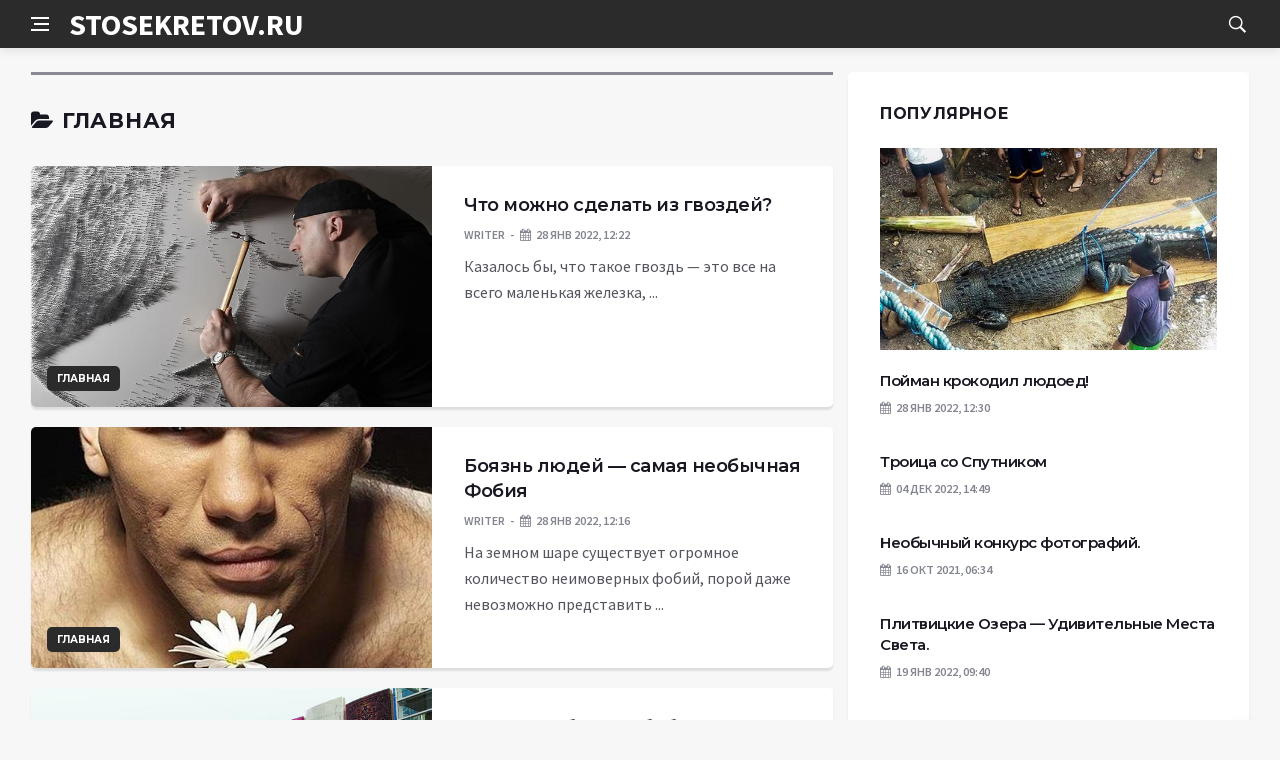

--- FILE ---
content_type: text/html; charset=UTF-8
request_url: https://stosekretov.ru/category/glavnaja/page/7/
body_size: 9538
content:

<!DOCTYPE html>
<html lang="ru-RU">
<head>
	<meta charset="UTF-8">
	<meta http-equiv="X-UA-Compatible" content="IE=edge">
    <meta name="viewport" content="width=device-width, initial-scale=1, shrink-to-fit=no" />
	<!--[if lt IE 9]>
	<script src="//html5shiv.googlecode.com/svn/trunk/html5.js"></script>
	<![endif]-->
	<title>Главная &#8212; Страница 7 &#8212; Что-нибудь интересное!</title>
<meta name='robots' content='max-image-preview:large' />
<style id='wp-img-auto-sizes-contain-inline-css' type='text/css'>
img:is([sizes=auto i],[sizes^="auto," i]){contain-intrinsic-size:3000px 1500px}
/*# sourceURL=wp-img-auto-sizes-contain-inline-css */
</style>
<style id='wp-block-library-inline-css' type='text/css'>
:root{--wp-block-synced-color:#7a00df;--wp-block-synced-color--rgb:122,0,223;--wp-bound-block-color:var(--wp-block-synced-color);--wp-editor-canvas-background:#ddd;--wp-admin-theme-color:#007cba;--wp-admin-theme-color--rgb:0,124,186;--wp-admin-theme-color-darker-10:#006ba1;--wp-admin-theme-color-darker-10--rgb:0,107,160.5;--wp-admin-theme-color-darker-20:#005a87;--wp-admin-theme-color-darker-20--rgb:0,90,135;--wp-admin-border-width-focus:2px}@media (min-resolution:192dpi){:root{--wp-admin-border-width-focus:1.5px}}.wp-element-button{cursor:pointer}:root .has-very-light-gray-background-color{background-color:#eee}:root .has-very-dark-gray-background-color{background-color:#313131}:root .has-very-light-gray-color{color:#eee}:root .has-very-dark-gray-color{color:#313131}:root .has-vivid-green-cyan-to-vivid-cyan-blue-gradient-background{background:linear-gradient(135deg,#00d084,#0693e3)}:root .has-purple-crush-gradient-background{background:linear-gradient(135deg,#34e2e4,#4721fb 50%,#ab1dfe)}:root .has-hazy-dawn-gradient-background{background:linear-gradient(135deg,#faaca8,#dad0ec)}:root .has-subdued-olive-gradient-background{background:linear-gradient(135deg,#fafae1,#67a671)}:root .has-atomic-cream-gradient-background{background:linear-gradient(135deg,#fdd79a,#004a59)}:root .has-nightshade-gradient-background{background:linear-gradient(135deg,#330968,#31cdcf)}:root .has-midnight-gradient-background{background:linear-gradient(135deg,#020381,#2874fc)}:root{--wp--preset--font-size--normal:16px;--wp--preset--font-size--huge:42px}.has-regular-font-size{font-size:1em}.has-larger-font-size{font-size:2.625em}.has-normal-font-size{font-size:var(--wp--preset--font-size--normal)}.has-huge-font-size{font-size:var(--wp--preset--font-size--huge)}.has-text-align-center{text-align:center}.has-text-align-left{text-align:left}.has-text-align-right{text-align:right}.has-fit-text{white-space:nowrap!important}#end-resizable-editor-section{display:none}.aligncenter{clear:both}.items-justified-left{justify-content:flex-start}.items-justified-center{justify-content:center}.items-justified-right{justify-content:flex-end}.items-justified-space-between{justify-content:space-between}.screen-reader-text{border:0;clip-path:inset(50%);height:1px;margin:-1px;overflow:hidden;padding:0;position:absolute;width:1px;word-wrap:normal!important}.screen-reader-text:focus{background-color:#ddd;clip-path:none;color:#444;display:block;font-size:1em;height:auto;left:5px;line-height:normal;padding:15px 23px 14px;text-decoration:none;top:5px;width:auto;z-index:100000}html :where(.has-border-color){border-style:solid}html :where([style*=border-top-color]){border-top-style:solid}html :where([style*=border-right-color]){border-right-style:solid}html :where([style*=border-bottom-color]){border-bottom-style:solid}html :where([style*=border-left-color]){border-left-style:solid}html :where([style*=border-width]){border-style:solid}html :where([style*=border-top-width]){border-top-style:solid}html :where([style*=border-right-width]){border-right-style:solid}html :where([style*=border-bottom-width]){border-bottom-style:solid}html :where([style*=border-left-width]){border-left-style:solid}html :where(img[class*=wp-image-]){height:auto;max-width:100%}:where(figure){margin:0 0 1em}html :where(.is-position-sticky){--wp-admin--admin-bar--position-offset:var(--wp-admin--admin-bar--height,0px)}@media screen and (max-width:600px){html :where(.is-position-sticky){--wp-admin--admin-bar--position-offset:0px}}

/*# sourceURL=wp-block-library-inline-css */
</style><style id='global-styles-inline-css' type='text/css'>
:root{--wp--preset--aspect-ratio--square: 1;--wp--preset--aspect-ratio--4-3: 4/3;--wp--preset--aspect-ratio--3-4: 3/4;--wp--preset--aspect-ratio--3-2: 3/2;--wp--preset--aspect-ratio--2-3: 2/3;--wp--preset--aspect-ratio--16-9: 16/9;--wp--preset--aspect-ratio--9-16: 9/16;--wp--preset--color--black: #000000;--wp--preset--color--cyan-bluish-gray: #abb8c3;--wp--preset--color--white: #ffffff;--wp--preset--color--pale-pink: #f78da7;--wp--preset--color--vivid-red: #cf2e2e;--wp--preset--color--luminous-vivid-orange: #ff6900;--wp--preset--color--luminous-vivid-amber: #fcb900;--wp--preset--color--light-green-cyan: #7bdcb5;--wp--preset--color--vivid-green-cyan: #00d084;--wp--preset--color--pale-cyan-blue: #8ed1fc;--wp--preset--color--vivid-cyan-blue: #0693e3;--wp--preset--color--vivid-purple: #9b51e0;--wp--preset--gradient--vivid-cyan-blue-to-vivid-purple: linear-gradient(135deg,rgb(6,147,227) 0%,rgb(155,81,224) 100%);--wp--preset--gradient--light-green-cyan-to-vivid-green-cyan: linear-gradient(135deg,rgb(122,220,180) 0%,rgb(0,208,130) 100%);--wp--preset--gradient--luminous-vivid-amber-to-luminous-vivid-orange: linear-gradient(135deg,rgb(252,185,0) 0%,rgb(255,105,0) 100%);--wp--preset--gradient--luminous-vivid-orange-to-vivid-red: linear-gradient(135deg,rgb(255,105,0) 0%,rgb(207,46,46) 100%);--wp--preset--gradient--very-light-gray-to-cyan-bluish-gray: linear-gradient(135deg,rgb(238,238,238) 0%,rgb(169,184,195) 100%);--wp--preset--gradient--cool-to-warm-spectrum: linear-gradient(135deg,rgb(74,234,220) 0%,rgb(151,120,209) 20%,rgb(207,42,186) 40%,rgb(238,44,130) 60%,rgb(251,105,98) 80%,rgb(254,248,76) 100%);--wp--preset--gradient--blush-light-purple: linear-gradient(135deg,rgb(255,206,236) 0%,rgb(152,150,240) 100%);--wp--preset--gradient--blush-bordeaux: linear-gradient(135deg,rgb(254,205,165) 0%,rgb(254,45,45) 50%,rgb(107,0,62) 100%);--wp--preset--gradient--luminous-dusk: linear-gradient(135deg,rgb(255,203,112) 0%,rgb(199,81,192) 50%,rgb(65,88,208) 100%);--wp--preset--gradient--pale-ocean: linear-gradient(135deg,rgb(255,245,203) 0%,rgb(182,227,212) 50%,rgb(51,167,181) 100%);--wp--preset--gradient--electric-grass: linear-gradient(135deg,rgb(202,248,128) 0%,rgb(113,206,126) 100%);--wp--preset--gradient--midnight: linear-gradient(135deg,rgb(2,3,129) 0%,rgb(40,116,252) 100%);--wp--preset--font-size--small: 13px;--wp--preset--font-size--medium: 20px;--wp--preset--font-size--large: 36px;--wp--preset--font-size--x-large: 42px;--wp--preset--spacing--20: 0.44rem;--wp--preset--spacing--30: 0.67rem;--wp--preset--spacing--40: 1rem;--wp--preset--spacing--50: 1.5rem;--wp--preset--spacing--60: 2.25rem;--wp--preset--spacing--70: 3.38rem;--wp--preset--spacing--80: 5.06rem;--wp--preset--shadow--natural: 6px 6px 9px rgba(0, 0, 0, 0.2);--wp--preset--shadow--deep: 12px 12px 50px rgba(0, 0, 0, 0.4);--wp--preset--shadow--sharp: 6px 6px 0px rgba(0, 0, 0, 0.2);--wp--preset--shadow--outlined: 6px 6px 0px -3px rgb(255, 255, 255), 6px 6px rgb(0, 0, 0);--wp--preset--shadow--crisp: 6px 6px 0px rgb(0, 0, 0);}:where(.is-layout-flex){gap: 0.5em;}:where(.is-layout-grid){gap: 0.5em;}body .is-layout-flex{display: flex;}.is-layout-flex{flex-wrap: wrap;align-items: center;}.is-layout-flex > :is(*, div){margin: 0;}body .is-layout-grid{display: grid;}.is-layout-grid > :is(*, div){margin: 0;}:where(.wp-block-columns.is-layout-flex){gap: 2em;}:where(.wp-block-columns.is-layout-grid){gap: 2em;}:where(.wp-block-post-template.is-layout-flex){gap: 1.25em;}:where(.wp-block-post-template.is-layout-grid){gap: 1.25em;}.has-black-color{color: var(--wp--preset--color--black) !important;}.has-cyan-bluish-gray-color{color: var(--wp--preset--color--cyan-bluish-gray) !important;}.has-white-color{color: var(--wp--preset--color--white) !important;}.has-pale-pink-color{color: var(--wp--preset--color--pale-pink) !important;}.has-vivid-red-color{color: var(--wp--preset--color--vivid-red) !important;}.has-luminous-vivid-orange-color{color: var(--wp--preset--color--luminous-vivid-orange) !important;}.has-luminous-vivid-amber-color{color: var(--wp--preset--color--luminous-vivid-amber) !important;}.has-light-green-cyan-color{color: var(--wp--preset--color--light-green-cyan) !important;}.has-vivid-green-cyan-color{color: var(--wp--preset--color--vivid-green-cyan) !important;}.has-pale-cyan-blue-color{color: var(--wp--preset--color--pale-cyan-blue) !important;}.has-vivid-cyan-blue-color{color: var(--wp--preset--color--vivid-cyan-blue) !important;}.has-vivid-purple-color{color: var(--wp--preset--color--vivid-purple) !important;}.has-black-background-color{background-color: var(--wp--preset--color--black) !important;}.has-cyan-bluish-gray-background-color{background-color: var(--wp--preset--color--cyan-bluish-gray) !important;}.has-white-background-color{background-color: var(--wp--preset--color--white) !important;}.has-pale-pink-background-color{background-color: var(--wp--preset--color--pale-pink) !important;}.has-vivid-red-background-color{background-color: var(--wp--preset--color--vivid-red) !important;}.has-luminous-vivid-orange-background-color{background-color: var(--wp--preset--color--luminous-vivid-orange) !important;}.has-luminous-vivid-amber-background-color{background-color: var(--wp--preset--color--luminous-vivid-amber) !important;}.has-light-green-cyan-background-color{background-color: var(--wp--preset--color--light-green-cyan) !important;}.has-vivid-green-cyan-background-color{background-color: var(--wp--preset--color--vivid-green-cyan) !important;}.has-pale-cyan-blue-background-color{background-color: var(--wp--preset--color--pale-cyan-blue) !important;}.has-vivid-cyan-blue-background-color{background-color: var(--wp--preset--color--vivid-cyan-blue) !important;}.has-vivid-purple-background-color{background-color: var(--wp--preset--color--vivid-purple) !important;}.has-black-border-color{border-color: var(--wp--preset--color--black) !important;}.has-cyan-bluish-gray-border-color{border-color: var(--wp--preset--color--cyan-bluish-gray) !important;}.has-white-border-color{border-color: var(--wp--preset--color--white) !important;}.has-pale-pink-border-color{border-color: var(--wp--preset--color--pale-pink) !important;}.has-vivid-red-border-color{border-color: var(--wp--preset--color--vivid-red) !important;}.has-luminous-vivid-orange-border-color{border-color: var(--wp--preset--color--luminous-vivid-orange) !important;}.has-luminous-vivid-amber-border-color{border-color: var(--wp--preset--color--luminous-vivid-amber) !important;}.has-light-green-cyan-border-color{border-color: var(--wp--preset--color--light-green-cyan) !important;}.has-vivid-green-cyan-border-color{border-color: var(--wp--preset--color--vivid-green-cyan) !important;}.has-pale-cyan-blue-border-color{border-color: var(--wp--preset--color--pale-cyan-blue) !important;}.has-vivid-cyan-blue-border-color{border-color: var(--wp--preset--color--vivid-cyan-blue) !important;}.has-vivid-purple-border-color{border-color: var(--wp--preset--color--vivid-purple) !important;}.has-vivid-cyan-blue-to-vivid-purple-gradient-background{background: var(--wp--preset--gradient--vivid-cyan-blue-to-vivid-purple) !important;}.has-light-green-cyan-to-vivid-green-cyan-gradient-background{background: var(--wp--preset--gradient--light-green-cyan-to-vivid-green-cyan) !important;}.has-luminous-vivid-amber-to-luminous-vivid-orange-gradient-background{background: var(--wp--preset--gradient--luminous-vivid-amber-to-luminous-vivid-orange) !important;}.has-luminous-vivid-orange-to-vivid-red-gradient-background{background: var(--wp--preset--gradient--luminous-vivid-orange-to-vivid-red) !important;}.has-very-light-gray-to-cyan-bluish-gray-gradient-background{background: var(--wp--preset--gradient--very-light-gray-to-cyan-bluish-gray) !important;}.has-cool-to-warm-spectrum-gradient-background{background: var(--wp--preset--gradient--cool-to-warm-spectrum) !important;}.has-blush-light-purple-gradient-background{background: var(--wp--preset--gradient--blush-light-purple) !important;}.has-blush-bordeaux-gradient-background{background: var(--wp--preset--gradient--blush-bordeaux) !important;}.has-luminous-dusk-gradient-background{background: var(--wp--preset--gradient--luminous-dusk) !important;}.has-pale-ocean-gradient-background{background: var(--wp--preset--gradient--pale-ocean) !important;}.has-electric-grass-gradient-background{background: var(--wp--preset--gradient--electric-grass) !important;}.has-midnight-gradient-background{background: var(--wp--preset--gradient--midnight) !important;}.has-small-font-size{font-size: var(--wp--preset--font-size--small) !important;}.has-medium-font-size{font-size: var(--wp--preset--font-size--medium) !important;}.has-large-font-size{font-size: var(--wp--preset--font-size--large) !important;}.has-x-large-font-size{font-size: var(--wp--preset--font-size--x-large) !important;}
/*# sourceURL=global-styles-inline-css */
</style>

<style id='classic-theme-styles-inline-css' type='text/css'>
/*! This file is auto-generated */
.wp-block-button__link{color:#fff;background-color:#32373c;border-radius:9999px;box-shadow:none;text-decoration:none;padding:calc(.667em + 2px) calc(1.333em + 2px);font-size:1.125em}.wp-block-file__button{background:#32373c;color:#fff;text-decoration:none}
/*# sourceURL=/wp-includes/css/classic-themes.min.css */
</style>
<link rel='stylesheet' id='toc-screen-css' href='https://stosekretov.ru/wp-content/plugins/table-of-contents-plus/screen.min.css?ver=2411.1' type='text/css' media='all' />
<link rel='stylesheet' id='bs-css' href='https://stosekretov.ru/wp-content/themes/Default/css/bootstrap.min.css?ver=6.9' type='text/css' media='all' />
<link rel='stylesheet' id='main-css' href='https://stosekretov.ru/wp-content/themes/Default/css/style.css?1768710058&#038;ver=6.9' type='text/css' media='all' />
<link rel='stylesheet' id='en-css' href='https://stosekretov.ru/wp-content/themes/Default/css/engine.css?1768710058&#038;ver=6.9' type='text/css' media='all' />
<link rel='stylesheet' id='fc-css' href='https://stosekretov.ru/wp-content/themes/Default/css/font-icons.css?ver=6.9' type='text/css' media='all' />
<link rel='stylesheet' id='aw-css' href='//maxcdn_bootstrapcdn_com/font-awesome/4_7_0/css/font-awesome_min_cssver=4.7.0&#038;ver=6.9' type='text/css' media='all' />
<script type="text/javascript" src="https://stosekretov.ru/wp-includes/js/jquery/jquery.min.js?ver=3.7.1" id="jquery-core-js"></script>
<script type="text/javascript" src="https://stosekretov.ru/wp-includes/js/jquery/jquery-migrate.min.js?ver=3.4.1" id="jquery-migrate-js"></script>
<link rel="icon" href="https://stosekretov.ru/wp-content/uploads/2022/10/stosekretov-fav-ico.ru_-4032930.png" sizes="32x32" />
<link rel="icon" href="https://stosekretov.ru/wp-content/uploads/2022/10/stosekretov-fav-ico.ru_-4032930.png" sizes="192x192" />
<link rel="apple-touch-icon" href="https://stosekretov.ru/wp-content/uploads/2022/10/stosekretov-fav-ico.ru_-4032930.png" />
<meta name="msapplication-TileImage" content="https://stosekretov.ru/wp-content/uploads/2022/10/stosekretov-fav-ico.ru_-4032930.png" />
	   <link href='https://fonts.googleapis.com/css?family=Montserrat:400,600,700%7CSource+Sans+Pro:400,600,700' rel='stylesheet'>
	
  
<!-- Yandex.RTB -->
<script>window.yaContextCb=window.yaContextCb||[]</script>
<script src="https://yandex.ru/ads/system/context.js" async></script>

</head>

<body class="archive paged category category-glavnaja category-2 paged-7 category-paged-7 wp-theme-Default bg-light style-default style-rounded">
<div class="content-overlay"></div>

<header class="sidenav" id="sidenav">
	<div class="sidenav__close">
		<button class="sidenav__close-button" id="sidenav__close-button" aria-label="закрыть"><i class="ui-close sidenav__close-icon"></i></button>
	</div>
	<nav class="sidenav__menu-container">
		<ul id="top-nav-ul" class="sidenav__menu slide-menu" role="menubar"><li id="menu-item-16" class="menu-item menu-item-type-custom menu-item-object-custom menu-item-home menu-item-16"><a href="https://stosekretov.ru">Главная</a></li>
</ul>	</nav>




</header>

<main class="main oh" id="main">
	<header class="nav">
		<div class="nav__holder nav--sticky">
			<div class="container relative">
				<div class="flex-parent">
					<button class="nav-icon-toggle" id="nav-icon-toggle" aria-label="Open side menu">
					<span class="nav-icon-toggle__box"><span class="nav-icon-toggle__inner"></span></span>
					</button> 
					<a href="/" class="logo" style="color: #fff;"><div id="custom_html-6" class="widget_text header-2 widget widget_custom_html"><div class="textwidget custom-html-widget">STOSEKRETOV.RU</div></div>
</a>
					<nav class="flex-child nav__wrap main-menu">

<div id="top-nav-ul" class="top-menu"><ul>
<li id="menu-item-9" class="menu-item-9"><a></a></li>
</ul></div>


						
					</nav>
					<div class="nav__right">
						<div class="nav__right-item nav__search">
							<a href="#" class="nav__search-trigger" id="nav__search-trigger"><i class="ui-search nav__search-trigger-icon"></i></a>
                            <div class="nav__search-box" id="nav__search-box">
	<form role="search" method="get" class="nav__search-form" action="https://stosekretov.ru/">
	  <input type="text" placeholder="Поиск по сайту ..."  class="nav__search-input" value="" name="s" />					
      <button type="submit" class="search-button btn btn-lg btn-color btn-button"><i class="ui-search nav__search-icon"></i></button>
	</form>
</div>						</div>
					</div>
				</div>
			</div>
		</div>
	</header>
	

	<div class="container">
		<div class="breadcrumbs main-bread">
			<div class="speedbar main-title"><a href="/"></a></div>
		</div>
	</div>

<div class="container">
 <div class="breadcrumbs">
   <div class="speedbar">
       		
    </div>
  </div>
</div>
 
<div class="main-container container" id="main-container">
  <div class="row">
     <div class="col-lg-8 blog__content mb-72">
		<div class="title-wrap title-wrap--line">
          <h1 class="section-title"><i class="fa fa-folder-open"></i> 
               Главная          </h1>
        </div>
	         
<article class="entry card post-list">
	<div class="entry__img-holder post-list__img-holder card__img-holder" >
		<a href="https://stosekretov.ru/chto-mozhno-sdelat-iz-gvozdej/" class="thumb-url"></a>

		<img src="https://stosekretov.ru/wp-content/uploads/2022/01/1269681199_10102.jpg" class="entry__img thumb_cat" alt="Что можно сделать из гвоздей?" />

<span class="entry__meta-category entry__meta-category--label entry__meta-category--align-in-corner entry__meta-category--blue"><a href="https://stosekretov.ru/category/glavnaja/" rel="category tag">Главная</a></span>
</div>
	<div class="entry__body post-list__body card__body">
		<div class="entry__header">
			<h2 class="entry__title"><a href="https://stosekretov.ru/chto-mozhno-sdelat-iz-gvozdej/">Что можно сделать из гвоздей?</a></h2>
			<ul class="entry__meta">
				<li class="entry__meta-author"> writer </li>
				<li class="entry__meta-date"><i class="fa fa-calendar"></i>28 Янв 2022, 12:22</li>
			</ul>
		</div>
		<div class="entry__excerpt mt-8">
			<p>Казалось бы, что такое гвоздь — это все на всего маленькая железка, ...</p>
		</div>
	</div>
</article>             
<article class="entry card post-list">
	<div class="entry__img-holder post-list__img-holder card__img-holder" >
		<a href="https://stosekretov.ru/boyazn-lyudej-samaya-neobychnaya-fobiya/" class="thumb-url"></a>

		<img src="https://stosekretov.ru/wp-content/uploads/2022/01/stosekretov_ru_anthropophobia-3063032.jpg" class="entry__img thumb_cat" alt="Боязнь людей &#8212; самая необычная Фобия" />

<span class="entry__meta-category entry__meta-category--label entry__meta-category--align-in-corner entry__meta-category--blue"><a href="https://stosekretov.ru/category/glavnaja/" rel="category tag">Главная</a></span>
</div>
	<div class="entry__body post-list__body card__body">
		<div class="entry__header">
			<h2 class="entry__title"><a href="https://stosekretov.ru/boyazn-lyudej-samaya-neobychnaya-fobiya/">Боязнь людей &#8212; самая необычная Фобия</a></h2>
			<ul class="entry__meta">
				<li class="entry__meta-author"> writer </li>
				<li class="entry__meta-date"><i class="fa fa-calendar"></i>28 Янв 2022, 12:16</li>
			</ul>
		</div>
		<div class="entry__excerpt mt-8">
			<p>На земном шаре существует огромное количество неимоверных фобий, порой даже невозможно представить ...</p>
		</div>
	</div>
</article>             
<article class="entry card post-list">
	<div class="entry__img-holder post-list__img-holder card__img-holder" >
		<a href="https://stosekretov.ru/samaya-neobychnaya-biblioteka/" class="thumb-url"></a>

		<img src="https://stosekretov.ru/wp-content/uploads/2022/01/stosekretov_dom-8988493.jpg" class="entry__img thumb_cat" alt="Самая необычная библиотека" />

<span class="entry__meta-category entry__meta-category--label entry__meta-category--align-in-corner entry__meta-category--blue"><a href="https://stosekretov.ru/category/glavnaja/" rel="category tag">Главная</a></span>
</div>
	<div class="entry__body post-list__body card__body">
		<div class="entry__header">
			<h2 class="entry__title"><a href="https://stosekretov.ru/samaya-neobychnaya-biblioteka/">Самая необычная библиотека</a></h2>
			<ul class="entry__meta">
				<li class="entry__meta-author"> writer </li>
				<li class="entry__meta-date"><i class="fa fa-calendar"></i>28 Янв 2022, 12:06</li>
			</ul>
		</div>
		<div class="entry__excerpt mt-8">
			<p>Это необычное архитектурное сооружение находится в центре небольшого американского городка Канзас-Сити. Фасад ...</p>
		</div>
	</div>
</article>             
<article class="entry card post-list">
	<div class="entry__img-holder post-list__img-holder card__img-holder" >
		<a href="https://stosekretov.ru/samyj-korotkij-film/" class="thumb-url"></a>

		<img src="https://stosekretov.ru/wp-content/uploads/2022/01/stosekretov_5secondfilms-7251804.jpg" class="entry__img thumb_cat" alt="Самый короткий фильм" />

<span class="entry__meta-category entry__meta-category--label entry__meta-category--align-in-corner entry__meta-category--blue"><a href="https://stosekretov.ru/category/glavnaja/" rel="category tag">Главная</a></span>
</div>
	<div class="entry__body post-list__body card__body">
		<div class="entry__header">
			<h2 class="entry__title"><a href="https://stosekretov.ru/samyj-korotkij-film/">Самый короткий фильм</a></h2>
			<ul class="entry__meta">
				<li class="entry__meta-author"> writer </li>
				<li class="entry__meta-date"><i class="fa fa-calendar"></i>28 Янв 2022, 12:06</li>
			</ul>
		</div>
		<div class="entry__excerpt mt-8">
			<p>Что можно успеть сделать за 5 секунд? Оказывается этого времени достаточно для ...</p>
		</div>
	</div>
</article>             
<article class="entry card post-list">
	<div class="entry__img-holder post-list__img-holder card__img-holder" >
		<a href="https://stosekretov.ru/texnologicheskie-progress-v-sovremennom-obshhestve/" class="thumb-url"></a>

		<img src="https://stosekretov.ru/wp-content/uploads/2022/01/stosekretov_progres-4494464.jpg" class="entry__img thumb_cat" alt="Технологические прогресс в современном обществе." />

<span class="entry__meta-category entry__meta-category--label entry__meta-category--align-in-corner entry__meta-category--blue"><a href="https://stosekretov.ru/category/glavnaja/" rel="category tag">Главная</a></span>
</div>
	<div class="entry__body post-list__body card__body">
		<div class="entry__header">
			<h2 class="entry__title"><a href="https://stosekretov.ru/texnologicheskie-progress-v-sovremennom-obshhestve/">Технологические прогресс в современном обществе.</a></h2>
			<ul class="entry__meta">
				<li class="entry__meta-author"> writer </li>
				<li class="entry__meta-date"><i class="fa fa-calendar"></i>28 Янв 2022, 12:00</li>
			</ul>
		</div>
		<div class="entry__excerpt mt-8">
			<p>Сегодня это наиболее актуальная тема, технологический прогресс современного общества стремительно развивается. Человек ...</p>
		</div>
	</div>
</article>             
<article class="entry card post-list">
	<div class="entry__img-holder post-list__img-holder card__img-holder" >
		<a href="https://stosekretov.ru/interesnye-svetyashhiesya-sushi/" class="thumb-url"></a>

		<img src="https://stosekretov.ru/wp-content/uploads/2022/01/GroGNtul5aQ.jpg" class="entry__img thumb_cat" alt="Интересные светящиеся суши." />

<span class="entry__meta-category entry__meta-category--label entry__meta-category--align-in-corner entry__meta-category--blue"><a href="https://stosekretov.ru/category/glavnaja/" rel="category tag">Главная</a></span>
</div>
	<div class="entry__body post-list__body card__body">
		<div class="entry__header">
			<h2 class="entry__title"><a href="https://stosekretov.ru/interesnye-svetyashhiesya-sushi/">Интересные светящиеся суши.</a></h2>
			<ul class="entry__meta">
				<li class="entry__meta-author"> writer </li>
				<li class="entry__meta-date"><i class="fa fa-calendar"></i>28 Янв 2022, 11:58</li>
			</ul>
		</div>
		<div class="entry__excerpt mt-8">
			<p>Необычные суши, ставшие уже мегапопулярными, можно встретить в некоторых американских ресторанах, для ...</p>
		</div>
	</div>
</article>             
<article class="entry card post-list">
	<div class="entry__img-holder post-list__img-holder card__img-holder" >
		<a href="https://stosekretov.ru/samyj-strannyj-festival/" class="thumb-url"></a>

		<img src="https://stosekretov.ru/wp-content/uploads/2022/01/03-4.jpg" class="entry__img thumb_cat" alt="Самый странный фестиваль." />

<span class="entry__meta-category entry__meta-category--label entry__meta-category--align-in-corner entry__meta-category--blue"><a href="https://stosekretov.ru/category/glavnaja/" rel="category tag">Главная</a></span>
</div>
	<div class="entry__body post-list__body card__body">
		<div class="entry__header">
			<h2 class="entry__title"><a href="https://stosekretov.ru/samyj-strannyj-festival/">Самый странный фестиваль.</a></h2>
			<ul class="entry__meta">
				<li class="entry__meta-author"> writer </li>
				<li class="entry__meta-date"><i class="fa fa-calendar"></i>28 Янв 2022, 11:54</li>
			</ul>
		</div>
		<div class="entry__excerpt mt-8">
			<p>Ежегодно в конце января — начале февраля в Сингапуре проводится один из ...</p>
		</div>
	</div>
</article>             
<article class="entry card post-list">
	<div class="entry__img-holder post-list__img-holder card__img-holder" >
		<a href="https://stosekretov.ru/samyj-bolshoj-bassejn-v-mire/" class="thumb-url"></a>

		<img src="https://stosekretov.ru/wp-content/uploads/2022/01/San-Alfonso-del-Mar-2.jpg" class="entry__img thumb_cat" alt="Самый большой бассейн в мире." />

<span class="entry__meta-category entry__meta-category--label entry__meta-category--align-in-corner entry__meta-category--blue"><a href="https://stosekretov.ru/category/glavnaja/" rel="category tag">Главная</a></span>
</div>
	<div class="entry__body post-list__body card__body">
		<div class="entry__header">
			<h2 class="entry__title"><a href="https://stosekretov.ru/samyj-bolshoj-bassejn-v-mire/">Самый большой бассейн в мире.</a></h2>
			<ul class="entry__meta">
				<li class="entry__meta-author"> writer </li>
				<li class="entry__meta-date"><i class="fa fa-calendar"></i>28 Янв 2022, 11:47</li>
			</ul>
		</div>
		<div class="entry__excerpt mt-8">
			<p>Каких только бассейнов мире не существует, но бассейн у чилийского отеля San ...</p>
		</div>
	</div>
</article>             
<article class="entry card post-list">
	<div class="entry__img-holder post-list__img-holder card__img-holder" >
		<a href="https://stosekretov.ru/samoe-vysokoe-zdanie/" class="thumb-url"></a>

		<img src="https://stosekretov.ru/wp-content/uploads/2022/01/maxresdefault.jpg" class="entry__img thumb_cat" alt="Самое высокое здание." />

<span class="entry__meta-category entry__meta-category--label entry__meta-category--align-in-corner entry__meta-category--blue"><a href="https://stosekretov.ru/category/glavnaja/" rel="category tag">Главная</a></span>
</div>
	<div class="entry__body post-list__body card__body">
		<div class="entry__header">
			<h2 class="entry__title"><a href="https://stosekretov.ru/samoe-vysokoe-zdanie/">Самое высокое здание.</a></h2>
			<ul class="entry__meta">
				<li class="entry__meta-author"> writer </li>
				<li class="entry__meta-date"><i class="fa fa-calendar"></i>28 Янв 2022, 11:40</li>
			</ul>
		</div>
		<div class="entry__excerpt mt-8">
			<p>На сегодняшний день самым высоким зданием в мире является небоскреб Бурдж Дубай ...</p>
		</div>
	</div>
</article>             
<article class="entry card post-list">
	<div class="entry__img-holder post-list__img-holder card__img-holder" >
		<a href="https://stosekretov.ru/samye-produktivnye-kury/" class="thumb-url"></a>

		<img src="https://stosekretov.ru/wp-content/uploads/2022/01/stosekretov-kura-8338678.jpg" class="entry__img thumb_cat" alt="Самые продуктивные куры" />

<span class="entry__meta-category entry__meta-category--label entry__meta-category--align-in-corner entry__meta-category--blue"><a href="https://stosekretov.ru/category/glavnaja/" rel="category tag">Главная</a></span>
</div>
	<div class="entry__body post-list__body card__body">
		<div class="entry__header">
			<h2 class="entry__title"><a href="https://stosekretov.ru/samye-produktivnye-kury/">Самые продуктивные куры</a></h2>
			<ul class="entry__meta">
				<li class="entry__meta-author"> writer </li>
				<li class="entry__meta-date"><i class="fa fa-calendar"></i>28 Янв 2022, 11:34</li>
			</ul>
		</div>
		<div class="entry__excerpt mt-8">
			<p>Домашние куры — это очень значительный источник продуктов питания для людей. Они ...</p>
		</div>
	</div>
</article>     	

       <div class="content-box">
    <div class="bottom-navi">
      <span class="navigations"><a class="prev page-numbers" href="https://stosekretov.ru/category/glavnaja/page/6/"><i class="fa fa-angle-double-left"></i> Назад</a><a class="page-numbers" href="https://stosekretov.ru/category/glavnaja/page/1/">1</a><a class="page-numbers" href="https://stosekretov.ru/category/glavnaja/page/2/">2</a><a class="page-numbers" href="https://stosekretov.ru/category/glavnaja/page/3/">3</a><a class="page-numbers" href="https://stosekretov.ru/category/glavnaja/page/4/">4</a><a class="page-numbers" href="https://stosekretov.ru/category/glavnaja/page/5/">5</a><a class="page-numbers" href="https://stosekretov.ru/category/glavnaja/page/6/">6</a><span aria-current="page" class="page-numbers current">7</span><a class="page-numbers" href="https://stosekretov.ru/category/glavnaja/page/8/">8</a><a class="page-numbers" href="https://stosekretov.ru/category/glavnaja/page/9/">9</a><a class="page-numbers" href="https://stosekretov.ru/category/glavnaja/page/10/">10</a><a class="page-numbers" href="https://stosekretov.ru/category/glavnaja/page/11/">11</a><a class="page-numbers" href="https://stosekretov.ru/category/glavnaja/page/12/">12</a><a class="page-numbers" href="https://stosekretov.ru/category/glavnaja/page/13/">13</a><a class="page-numbers" href="https://stosekretov.ru/category/glavnaja/page/14/">14</a><a class="page-numbers" href="https://stosekretov.ru/category/glavnaja/page/15/">15</a><a class="page-numbers" href="https://stosekretov.ru/category/glavnaja/page/16/">16</a><a class="next page-numbers" href="https://stosekretov.ru/category/glavnaja/page/8/">Дальше <i class="fa fa-angle-double-right"></i></a></span>    </div>
  </div>
	</div>
    
<aside class="col-lg-4 sidebar sidebar--right">
	<aside id="custom_html-4" class="widget_text widget widget_custom_html"><div class="textwidget custom-html-widget">
	<div class=" widget-rating-posts">
		<h4 class="widget-title">Популярное</h4>


<article class="entry">

	<div class="entry__img-holder">
		<a href="https://stosekretov.ru/pojman-krokodil-lyudoed/">
			<div class="thumb-container thumb-60">

<img src="https://stosekretov.ru/wp-content/uploads/2022/01/11_02.jpg" class="entry__img thumb_cat" alt="Пойман крокодил людоед!" />		
			</div>	

		</a>
	</div>
	<div class="entry__body">
		<div class="entry__header">
			<h2 class="entry__title"><a href="https://stosekretov.ru/pojman-krokodil-lyudoed/">Пойман крокодил людоед!</a></h2>
			<ul class="entry__meta">
				<li class="entry__meta-date"><i class="fa fa-calendar"></i>28 Янв 2022, 12:30</li>
			
			</ul>
		</div>
	</div>
</article>
      

	

<article class="entry">
	<div class="entry__body">
		<div class="entry__header">
			<h2 class="entry__title"><a href="https://stosekretov.ru/troica-so-sputnikom/">Троица со Спутником</a></h2>
			<ul class="entry__meta">
				<li class="entry__meta-date"><i class="fa fa-calendar"></i>04 Дек 2022, 14:49</li>
			</ul>
		</div>
	</div>
</article>
      	

<article class="entry">
	<div class="entry__body">
		<div class="entry__header">
			<h2 class="entry__title"><a href="https://stosekretov.ru/neobychnyj-konkurs-fotografij/">Необычный конкурс фотографий.</a></h2>
			<ul class="entry__meta">
				<li class="entry__meta-date"><i class="fa fa-calendar"></i>16 Окт 2021, 06:34</li>
			</ul>
		</div>
	</div>
</article>
      	

<article class="entry">
	<div class="entry__body">
		<div class="entry__header">
			<h2 class="entry__title"><a href="https://stosekretov.ru/plitvickie-ozera-udivitelnye-mesta-sveta/">Плитвицкие Озера &#8212; Удивительные Места Света.</a></h2>
			<ul class="entry__meta">
				<li class="entry__meta-date"><i class="fa fa-calendar"></i>19 Янв 2022, 09:40</li>
			</ul>
		</div>
	</div>
</article>
      	

<article class="entry">
	<div class="entry__body">
		<div class="entry__header">
			<h2 class="entry__title"><a href="https://stosekretov.ru/muzej-staryx-kompyuterov/">Музей старых компьютеров.</a></h2>
			<ul class="entry__meta">
				<li class="entry__meta-date"><i class="fa fa-calendar"></i>19 Окт 2021, 05:38</li>
			</ul>
		</div>
	</div>
</article>
      	

<article class="entry">
	<div class="entry__body">
		<div class="entry__header">
			<h2 class="entry__title"><a href="https://stosekretov.ru/pojman-krokodil-lyudoed/">Пойман крокодил людоед!</a></h2>
			<ul class="entry__meta">
				<li class="entry__meta-date"><i class="fa fa-calendar"></i>28 Янв 2022, 12:30</li>
			</ul>
		</div>
	</div>
</article>
      	</div></div></aside>
<aside id="execphp-2" class="widget widget_execphp"><h4 class="widget-title">Реклама</h4>
			<div class="execphpwidget"><!--31c21bd0--><!--31c21bd0--><!--575b7cd4--><!--575b7cd4--></div>
		</aside>
<aside id="custom_html-5" class="widget_text widget widget_custom_html"><div class="textwidget custom-html-widget"></div></aside>
</aside>  </div>
</div>
</div>

	<footer class="footer footer--dark" id="stop_id">
		<div class="footer-soc">
			<div class="container">
				<div class="socials socials--medium mb-0 pb-0" style="float:none;margin:0 auto;display:block;width:100%">
					<script src="https://yastatic.net/share2/share.js"></script>
					<div class="ya-share2 footer-social" data-curtain data-size="l" data-services="vkontakte,facebook,odnoklassniki,telegram,twitter,viber,whatsapp,moimir,linkedin,lj,reddit"></div>				</div>
			</div>
		</div>
		<div class="container">
			<div class="footer__widgets">
				<div class="row">
					<div class="col-lg-3 col-md-6" style="-webkit-box-flex: 0; -ms-flex: 0 0 100%; flex: 0 0 100%; max-width: 100%; text-align: center;">
						<aside class="widget widget-logo">
														<div id="execphp-3" class="widget widget_execphp">			<div class="execphpwidget"><p class="mt-8 mb-0">Использование любых материалов, размещённых на сайте, разрешается при условии активной ссылки на наш сайт.</p>
<p>При копировании материалов для интернет-изданий – обязательна прямая открытая для поисковых систем гиперссылка. Ссылка должна быть размещена в независимости от полного либо частичного использования материалов. Гиперссылка (для интернет- изданий) – должна быть размещена в подзаголовке или в первом абзаце материала.</p>
<p>Все материалы, содержащиеся на веб-сайте stosekretov.ru, защищены законом об авторском праве. Фотографии и прочие материалы являются собственностью их авторов и представлены исключительно для некоммерческого использования и ознакомления , если не указано иное. Несанкционированное использование таких материалов может нарушать закон об авторском праве, торговой марке и другие законы.</p>
<p class="copyright mb-0" style="margin-top: 0;">Учредитель: ООО «Издательская группа «Объединенная Европа».</p>
<br>
<p class="copyright mb-0" style="margin-top: 0;">Copyright &copy; 2017 - 2026, Интернет журнал «STOSEKRETOV.RU». Все права защищены.</p></div>
		</div>
						</aside>
					</div>
				</div>
			</div>
		</div>
	</footer>
	
	
	<div id="back-to-top">
		<a href="#top" aria-label="Go to top"><i class="ui-arrow-up"></i></a>
	</div>
</main>

<script type='text/javascript'>
/* <![CDATA[ */
var q2w3_sidebar_options = [{"sidebar":"sidebar-1","margin_top":70,"margin_bottom":0,"stop_id":"stop_id","screen_max_width":0,"screen_max_height":0,"width_inherit":false,"refresh_interval":1500,"window_load_hook":false,"disable_mo_api":false,"widgets":["custom_html-5"]}];
/* ]]> */
</script>

<script type="speculationrules">
{"prefetch":[{"source":"document","where":{"and":[{"href_matches":"/*"},{"not":{"href_matches":["/wp-*.php","/wp-admin/*","/wp-content/uploads/*","/wp-content/*","/wp-content/plugins/*","/wp-content/themes/Default/*","/*\\?(.+)"]}},{"not":{"selector_matches":"a[rel~=\"nofollow\"]"}},{"not":{"selector_matches":".no-prefetch, .no-prefetch a"}}]},"eagerness":"conservative"}]}
</script>
<script type="text/javascript" src="https://stosekretov.ru/wp-content/themes/Default/js/main.js?1768710058&amp;ver=6.9" id="main1-js"></script>
<script type="text/javascript" src="https://stosekretov.ru/wp-content/themes/Default/js/main2.js?1768710058&amp;ver=6.9" id="main2-js"></script>
<script type="text/javascript" src="https://stosekretov.ru/wp-content/themes/Default/js/q2w3-fixed-widget.min.js?ver=6.9" id="q2-js"></script>
<script type="text/javascript" src="https://stosekretov.ru/wp-content/themes/Default/js/bootstrap.min.js?ver=6.9" id="bootstrap-js"></script>
<script type="text/javascript" src="https://stosekretov.ru/wp-content/themes/Default/js/easing.min.js?ver=6.9" id="es-js"></script>
<script type="text/javascript" src="https://stosekretov.ru/wp-content/themes/Default/js/owl-carousel.min.js?ver=6.9" id="ow-js"></script>
<script type="text/javascript" src="https://stosekretov.ru/wp-content/themes/Default/js/jquery.newsTicker.min.js?ver=6.9" id="jn-js"></script>
<script type="text/javascript" src="https://stosekretov.ru/wp-content/themes/Default/js/modernizr.min.js?ver=6.9" id="md-js"></script>
<script type="text/javascript" src="https://stosekretov.ru/wp-content/themes/Default/js/flickity.pkgd.min.js?ver=6.9" id="fl-js"></script>
<script type="text/javascript" src="https://stosekretov.ru/wp-content/themes/Default/js/scripts.js?ver=6.9" id="sc-js"></script>

<!-- Yandex.Metrika counter -->
<script type="text/javascript" >
   (function(m,e,t,r,i,k,a){m[i]=m[i]||function(){(m[i].a=m[i].a||[]).push(arguments)};
   m[i].l=1*new Date();
   for (var j = 0; j < document.scripts.length; j++) {if (document.scripts[j].src === r) { return; }}
   k=e.createElement(t),a=e.getElementsByTagName(t)[0],k.async=1,k.src=r,a.parentNode.insertBefore(k,a)})
   (window, document, "script", "https://mc.yandex.ru/metrika/tag.js", "ym");

   ym(13363363, "init", {
        clickmap:true,
        trackLinks:true,
        accurateTrackBounce:true
   });
</script>
<noscript><div><img src="https://mc.yandex.ru/watch/13363363" style="position:absolute; left:-9999px;" alt="" /></div></noscript>
<!-- /Yandex.Metrika counter -->

<script defer src="https://static.cloudflareinsights.com/beacon.min.js/vcd15cbe7772f49c399c6a5babf22c1241717689176015" integrity="sha512-ZpsOmlRQV6y907TI0dKBHq9Md29nnaEIPlkf84rnaERnq6zvWvPUqr2ft8M1aS28oN72PdrCzSjY4U6VaAw1EQ==" data-cf-beacon='{"version":"2024.11.0","token":"639e6ac75ca544d1b7c9cd6742f93951","r":1,"server_timing":{"name":{"cfCacheStatus":true,"cfEdge":true,"cfExtPri":true,"cfL4":true,"cfOrigin":true,"cfSpeedBrain":true},"location_startswith":null}}' crossorigin="anonymous"></script>
</body>
</html>

--- FILE ---
content_type: text/css
request_url: https://stosekretov.ru/wp-content/themes/Default/css/style.css?1768710058&ver=6.9
body_size: 21952
content:
.clearfix{*zoom:1}
.clearfix:before,.clearfix:after{display:table;line-height:0;content:""}
.clearfix:after{clear:both}
.clear{clear:both}
.oh{overflow:hidden}
.relative{position:relative}
.white{color:#fff}
.left{float:left}
.right{float:right}
.bg-light{background-color:#f7f7f7}
.bg-dark{background-color:#171821}
.last{margin-bottom:0!important}
.img-fullwidth{width:100%}
.uppercase{text-transform:uppercase;letter-spacing:.04em}
.nocaps{text-transform:none;letter-spacing:0}
::-moz-selection{color:#333;background:#fbedc4}
::-webkit-selection{color:#333;background:#fbedc4}
::selection{color:#333;background:#fbedc4}
html{overflow-x:hidden}
a{text-decoration:none;color:#2b2b2b}
a:hover,a:focus{text-decoration:none;color:#171821}
body{margin:0;padding:0;font-family:"Source Sans Pro",sans-serif;font-size:15px;line-height:1.5;font-smoothing:antialiased;-webkit-font-smoothing:antialiased;background:#fff;outline:0;overflow-x:hidden;overflow-y:auto;color:#54555E;width:100%;height:100%}
body img{border:none;max-width:100%;-webkit-user-select:none;-moz-user-select:none;-o-user-select:none;-ms-user-select:none;user-select:none}
video{height:100%;width:100%}
.loader-mask{position:fixed;top:0;left:0;right:0;bottom:0;background-color:#fff;z-index:99999}
.loader{display:block;position:absolute;font-size:0;color:#2b2b2b;left:50%;top:50%;width:42px;height:42px;-webkit-transform:translateY(-50%) translateX(-50%);transform:translateY(-50%) translateX(-50%)}
.loader > div{position:absolute;top:50%;left:50%;border-radius:100%;display:inline-block;float:none;width:38px;height:38px;background:transparent;border-style:solid;border-width:2px;border-right-color:transparent;border-left-color:transparent;-webkit-animation:ball-clip-rotate-pulse-rotate 1s cubic-bezier(0.09,0.57,0.49,0.9) infinite;animation:ball-clip-rotate-pulse-rotate 1s cubic-bezier(0.09,0.57,0.49,0.9) infinite}
@-webkit-keyframes ball-clip-rotate-pulse-rotate {
0%{-webkit-transform:translate(-50%,-50%) rotate(0);transform:translate(-50%,-50%) rotate(0)}
50%{-webkit-transform:translate(-50%,-50%) rotate(180deg);transform:translate(-50%,-50%) rotate(180deg)}
100%{-webkit-transform:translate(-50%,-50%) rotate(360deg);transform:translate(-50%,-50%) rotate(360deg)}
}
@keyframes ball-clip-rotate-pulse-rotate {
0%{-webkit-transform:translate(-50%,-50%) rotate(0);transform:translate(-50%,-50%) rotate(0)}
50%{-webkit-transform:translate(-50%,-50%) rotate(180deg);transform:translate(-50%,-50%) rotate(180deg)}
100%{-webkit-transform:translate(-50%,-50%) rotate(360deg);transform:translate(-50%,-50%) rotate(360deg)}
}
@-webkit-keyframes ball-clip-rotate-pulse-scale {
0%,100%{opacity:1;-webkit-transform:translate(-50%,-50%) scale(1);transform:translate(-50%,-50%) scale(1)}
30%{opacity:.3;-webkit-transform:translate(-50%,-50%) scale(0.15);transform:translate(-50%,-50%) scale(0.15)}
}
@keyframes ball-clip-rotate-pulse-scale {
0%,100%{opacity:1;-webkit-transform:translate(-50%,-50%) scale(1);transform:translate(-50%,-50%) scale(1)}
30%{opacity:.3;-webkit-transform:translate(-50%,-50%) scale(0.15);transform:translate(-50%,-50%) scale(0.15)}
}
ul{list-style:none;margin:0;padding:0}
h1,h2,h3,h4,h5,h6{font-family:"Montserrat",sans-serif;margin-top:0;margin-bottom:10px;color:#171821;font-weight:600;line-height:1.3;letter-spacing:-.5px}
h1{font-size:32px;letter-spacing:-.03em}
h2{font-size:26px}
h3{font-size:23px}
h4{font-size:20px}
h5{font-size:18px}
h6{font-size:16px}
@media only screen and (max-width: 575px) {
h1{font-size:26px}
h2{font-size:22px}
h3{font-size:18px}
}
@media (max-width: 640px) {
h1{font-size:24px}
h2{font-size:20px}
h3{font-size:19px}
h4{font-size:18px}
}
h1 > a,h2 > a,h3 > a,h4 > a,h5 > a,h6 > a{color:inherit}
p{font-size:16px;color:#54555E;font-weight:400;line-height:26px;margin:0 0 10px}
address{font-style:normal;margin-bottom:0;font-size:16px}
.lead{font-size:18px;line-height:30px}
.text-center{text-align:center}
.text-right{text-align:right}
.text-left{text-align:left}
@media only screen and (max-width: 1199px) {
.text-lg-center{text-align:center}
}
@media only screen and (max-width: 991px) {
.text-md-center{text-align:center}
}
@media only screen and (max-width: 767px) {
.text-sm-center{text-align:center}
}
@media only screen and (max-width: 575px) {
.text-xs-center{text-align:center}
}
blockquote{text-align:center;margin-bottom:40px;margin-top:40px}
blockquote p{font-size:32px;line-height:1.3;margin-bottom:0!important;position:relative;color:#171821}
blockquote cite{font-size:15px;font-weight:400;color:#83858F}
hr{margin-top:20px;margin-bottom:20px;border:0;border-top:1px solid #E3E4E8}
.section{margin-bottom:40px}
@media (min-width: 1280px) {
.container{max-width:1248px}
}
.container-semi-fluid{padding:0 50px}
@media only screen and (max-width: 767px) {
.container-semi-fluid{padding:0 15px}
}
.flex-parent{display:-webkit-box;display:-ms-flexbox;display:flex;-ms-flex-flow:row nowrap;-webkit-box-orient:horizontal;-webkit-box-direction:normal;flex-flow:row nowrap;-webkit-box-pack:justify;-ms-flex-pack:justify;justify-content:space-between}
.flex-child{-webkit-box-flex:1 0 0;-ms-flex:1 0 0;flex:1 0 0}
.no-gutters{margin-right:0;margin-left:0}
.no-gutters > [class*="col-"]{padding-right:0;padding-left:0}
.row-2{margin:0 -1px}
.row-2 > div,.row-2 > aside{padding:0 1px}
.row-8{margin:0 -4px}
.row-8 > div,.row-8 > aside{padding:0 4px}
.row-10{margin:0 -5px}
.row-10 > div,.row-10 > aside{padding:0 5px}
.row-16{margin:0 -8px}
.row-16 > div,.row-16 > aside{padding:0 8px}
.row-20{margin:0 -10px}
.row-20 > div,.row-20 > aside{padding:0 10px}
.row-24{margin:0 -12px}
.row-24 > div,.row-24 > aside{padding:0 12px}
.btn{font-weight:700;font-family:"Source Sans Pro",sans-serif;overflow:hidden;display:inline-block;text-decoration:none;text-align:center;border:0;text-transform:uppercase;letter-spacing:.04em;-webkit-transition:all .2s ease-in-out;transition:all .2s ease-in-out;color:#fff;background-color:#171821;-webkit-backface-visibility:hidden;backface-visibility:hidden;position:relative;z-index:1;white-space:nowrap;vertical-align:middle;-ms-touch-action:manipulation;touch-action:manipulation;cursor:pointer;-webkit-user-select:none;-moz-user-select:none;-ms-user-select:none;user-select:none}
.btn:hover{color:#fff;background-color:#171821;border-color:transparent}
.btn:focus{outline:none;color:#fff}
.btn-lg,.btn-lg.btn-button{font-size:14px;padding:0 16px}
.btn-lg span,.btn-lg.btn-button span{line-height:46px}
.btn-lg.btn-button{height:46px}
.btn-sm,.btn-sm.btn-button{font-size:11px;padding:0 20px;line-height:28px}
.btn-sm.btn-button{height:30px}
.btn-color{background-color:#2b2b2b}
.btn-color:hover{opacity:.92}
.btn-dark{background-color:#171821}
.btn-white{background-color:#fff;color:#171821}
.btn-light{background-color:#f7f7f7;color:#171821}
.btn-stroke{background-color:transparent;border:1px solid #E3E4E8;color:#171821}
.btn-wide{width:100%}
.btn-white:focus,.btn-light:focus,.btn-stroke:focus{background-color:#171821;border-color:transparent}
.btn i{font-size:10px;position:relative;margin-left:3px;top:-1px;line-height:1}
.rounded,.rounded:before{border-radius:70px}
.section-buttons{margin-bottom:50px}
.section-buttons a{margin-bottom:10px}
.btn-button{border:none;margin-bottom:0;width:auto}
.btn-button.btn-color,.btn-button.btn-dark{color:#fff}
.btn-button.btn-wide{width:100%}
.btn-button:hover,.btn-button:focus{color:#fff;background-color:#171821}
input,select,textarea{height:46px;border:1px solid #E3E4E8;background-color:#fff;width:100%;margin-bottom:24px;padding:0 12px;-webkit-transition:border-color .3s ease-in-out,background-color .3s ease-in-out;transition:border-color .3s ease-in-out,background-color .3s ease-in-out}
textarea{height:auto;display:block;padding:8px 16px;margin-bottom:24px}
button,html input[type="button"],input[type="reset"],input[type="submit"]{-webkit-appearance:button;cursor:pointer}
input[type=search]{-webkit-box-sizing:border-box;box-sizing:border-box}
input:focus,textarea:focus{border-color:#2b2b2b;background-color:#fff;outline:none;-webkit-box-shadow:none;box-shadow:none}
input::-webkit-input-placeholder,textarea::-webkit-input-placeholder{color:#54555E}
input:-moz-placeholder,textarea:-moz-placeholder{color:#54555E;opacity:1}
input::-moz-placeholder,textarea::-moz-placeholder{color:#54555E;opacity:1}
input:-ms-input-placeholder,textarea:-ms-input-placeholder{color:#54555E}
select{-webkit-appearance:none;-moz-appearance:none;appearance:none;cursor:pointer;padding-left:12px;background-image:url(../img/dropdown.png);background-repeat:no-repeat;background-position:100% 50%}
select::-ms-expand{display:none}
label{color:#171821;font-family:"Montserrat",sans-serif;font-size:13px;font-weight:700;display:inline-block;vertical-align:middle;margin-bottom:6px}
input[type="checkbox"]{display:none}
input[type="checkbox"] + label:before{width:20px;height:20px;content:"";display:inline-block;font-size:13px;margin:-4px 10px 0 0;border-radius:3px;text-align:center;vertical-align:middle;cursor:pointer;border:1px solid #dbdce1}
input[type="checkbox"]:checked + label:after{font-family:'ui-icons';content:"\f383";display:inline-block;font-size:15px;text-align:center;vertical-align:middle;cursor:pointer;position:absolute;left:5px;top:0}
input[type="checkbox"] + label,input[type="radio"] + label{cursor:pointer;margin-bottom:0;position:relative;line-height:22px}
.radio > li,.checkbox > li{padding:7px 0}
input[type="radio"]{display:none}
input[type="radio"] + label:before{display:inline-block;content:"";width:20px;height:20px;-webkit-box-shadow:0 0 0 1px #dbdce1;box-shadow:0 0 0 1px #dbdce1;border-radius:40px;margin:-3px 10px 0 0;outline:none;vertical-align:middle;cursor:pointer;margin-bottom:0}
input[type="radio"]:checked + label:before{background-color:#000;border:6px solid #fff;padding:1px}
input[type="radio"]:focus{outline:none}
#contact-form .message{height:50px;width:100%;font-size:13px;line-height:50px;text-align:center;float:none;margin-top:20px;display:none;color:#fff}
#contact-form .message.error{background-color:#f44336}
#contact-form .message.success{background-color:#4CAF50}
.flickity-enabled{position:relative}
.flickity-enabled:focus{outline:0}
.flickity-viewport{overflow:hidden;position:relative;height:100%}
.flickity-slider{position:absolute;width:100%;height:100%}
.flickity-enabled.is-draggable{-webkit-tap-highlight-color:transparent;tap-highlight-color:transparent;-webkit-user-select:none;-moz-user-select:none;-ms-user-select:none;user-select:none}
.flickity-enabled.is-draggable .flickity-viewport{cursor:move;cursor:-webkit-grab;cursor:grab}
.flickity-enabled.is-draggable .flickity-viewport.is-pointer-down{cursor:-webkit-grabbing;cursor:grabbing}
.flickity-button{position:absolute;background:rgba(255,255,255,0.75);border:none;color:#333}
.flickity-button:hover{background:#fff;cursor:pointer}
.flickity-button:focus{outline:0;-webkit-box-shadow:0 0 0 5px #19f;box-shadow:0 0 0 5px #19f}
.flickity-button:active{opacity:.6}
.flickity-button:disabled{opacity:.3;cursor:auto;pointer-events:none}
.flickity-button-icon{fill:#333}
.flickity-prev-next-button{top:50%;width:44px;height:44px;border-radius:50%;-webkit-transform:translateY(-50%);transform:translateY(-50%)}
.flickity-prev-next-button.previous{left:10px}
.flickity-prev-next-button.next{right:10px}
.flickity-rtl .flickity-prev-next-button.previous{left:auto;right:10px}
.flickity-rtl .flickity-prev-next-button.next{right:auto;left:10px}
.flickity-prev-next-button .flickity-button-icon{position:absolute;left:20%;top:20%;width:60%;height:60%}
.flickity-page-dots{position:absolute;width:100%;bottom:-25px;padding:0;margin:0;list-style:none;text-align:center;line-height:1}
.flickity-rtl .flickity-page-dots{direction:rtl}
.flickity-page-dots .dot{display:inline-block;width:10px;height:10px;margin:0 8px;background:#333;border-radius:50%;opacity:.25;cursor:pointer}
.flickity-page-dots .dot.is-selected{opacity:1}
.owl-carousel,.owl-carousel .owl-item{-webkit-tap-highlight-color:transparent;position:relative}
.owl-carousel{display:none;width:100%;z-index:1}
.owl-carousel .owl-stage{position:relative;-ms-touch-action:pan-Y;-moz-backface-visibility:hidden}
.owl-carousel .owl-stage:after{content:".";display:block;clear:both;visibility:hidden;line-height:0;height:0}
.owl-carousel .owl-stage-outer{position:relative;overflow:hidden;-webkit-transform:translate3d(0,0,0)}
.owl-carousel .owl-item,.owl-carousel .owl-wrapper{-webkit-backface-visibility:hidden;-moz-backface-visibility:hidden;-ms-backface-visibility:hidden;-webkit-transform:translate3d(0,0,0);-moz-transform:translate3d(0,0,0);-ms-transform:translate3d(0,0,0)}
.owl-carousel .owl-item{min-height:1px;float:left;-webkit-backface-visibility:hidden;-webkit-touch-callout:none}
.owl-carousel .owl-item img{display:block;width:100%}
.owl-carousel .owl-dots.disabled,.owl-carousel .owl-nav.disabled{display:none}
.no-js .owl-carousel,.owl-carousel.owl-loaded{display:block}
.owl-carousel .owl-dot,.owl-carousel .owl-nav .owl-next,.owl-carousel .owl-nav .owl-prev{cursor:pointer;cursor:hand;-webkit-user-select:none;-moz-user-select:none;-ms-user-select:none;user-select:none}
.owl-carousel.owl-loading{opacity:0;display:block}
.owl-carousel.owl-hidden{opacity:0}
.owl-carousel.owl-refresh .owl-item{visibility:hidden}
.owl-carousel.owl-drag .owl-item{-webkit-user-select:none;-moz-user-select:none;-ms-user-select:none;user-select:none}
.owl-carousel.owl-grab{cursor:move;cursor:-webkit-grab;cursor:grab}
.owl-carousel.owl-rtl{direction:rtl}
.owl-carousel.owl-rtl .owl-item{float:right}
.owl-carousel .animated{-webkit-animation-duration:1s;animation-duration:1s;-webkit-animation-fill-mode:both;animation-fill-mode:both}
.owl-carousel .owl-animated-in{z-index:0}
.owl-carousel .owl-animated-out{z-index:1}
.owl-carousel .fadeOut{-webkit-animation-name:fadeOut;animation-name:fadeOut}
@-webkit-keyframes fadeOut {
0%{opacity:1}
100%{opacity:0}
}
@keyframes fadeOut {
0%{opacity:1}
100%{opacity:0}
}
.owl-height{-webkit-transition:height .5s ease-in-out;transition:height .5s ease-in-out}
.owl-carousel .owl-item .owl-lazy{opacity:0;-webkit-transition:opacity .4s ease;transition:opacity .4s ease}
.owl-carousel .owl-item img.owl-lazy{-webkit-transform-style:preserve-3d;transform-style:preserve-3d}
.owl-carousel .owl-video-wrapper{position:relative;height:100%;background:#000}
.owl-carousel .owl-video-play-icon{position:absolute;height:80px;width:80px;left:50%;top:50%;margin-left:-40px;margin-top:-40px;background:url(owl.video.play.png) no-repeat;cursor:pointer;z-index:1;-webkit-backface-visibility:hidden;-webkit-transition:-webkit-transform .1s ease;transition:-webkit-transform .1s ease;transition:transform .1s ease;transition:transform .1s ease,-webkit-transform .1s ease}
.owl-carousel .owl-video-play-icon:hover{-webkit-transform:scale(1.3,1.3);transform:scale(1.3,1.3)}
.owl-carousel .owl-video-playing .owl-video-play-icon,.owl-carousel .owl-video-playing .owl-video-tn{display:none}
.owl-carousel .owl-video-tn{opacity:0;height:100%;background-position:center center;background-repeat:no-repeat;background-size:contain;-webkit-transition:opacity .4s ease;transition:opacity .4s ease}
.owl-carousel .owl-video-frame{position:relative;z-index:1;height:100%;width:100%}
.owl-prev,.owl-next{display:block;position:absolute;top:50%;margin-top:-24px;border-radius:50%;background-color:#fff;text-align:center;line-height:48px;z-index:10;width:48px;height:48px;font-size:14px;color:#171821;opacity:0;-webkit-transition:all .3s ease-in-out;transition:all .3s ease-in-out}
.owl-prev:hover,.owl-next:hover{color:#fff;background-color:#2b2b2b;border-color:transparent}
.owl-prev{left:10px}
.owl-next{right:10px}
.owl-carousel:hover .owl-prev,.owl-carousel:hover .owl-next{opacity:1}
.owl-carousel--dark-arrows .owl-prev,.owl-carousel--dark-arrows .owl-next{color:#54555E}
.owl-carousel--visible-arrows .owl-prev,.owl-carousel--visible-arrows .owl-next{opacity:1}
.owl-carousel--visible-arrows .owl-prev,.owl-carousel--visible-arrows:hover .owl-prev{left:-60px}
.owl-carousel--visible-arrows .owl-next,.owl-carousel--visible-arrows:hover .owl-next{right:-60px}
.owl-dots{text-align:center;-webkit-tap-highlight-color:transparent;margin-top:30px}
.owl-dot{display:inline-block;zoom:1;*display:inline}
.owl-dot span{width:22px;height:4px;margin:3px;background:#fff;opacity:.4;display:block;-webkit-backface-visibility:visible;-webkit-transition:all 200ms ease;transition:all 200ms ease}
.owl-dot.active span,.owl-dot:hover span{opacity:1;background-color:#2b2b2b}
.owl-carousel--dots-inside .owl-dots{position:absolute;bottom:20px;margin-top:0;width:100%}
.owl-carousel--arrows-outside .owl-prev,.owl-carousel--arrows-outside .owl-next{opacity:1;top:-62px;margin-top:0;padding:0;width:28px;height:30px;line-height:30px;text-align:center;border:1px solid #E3E4E8;font-size:12px;border-radius:0}
.owl-carousel--arrows-outside .owl-prev:hover,.owl-carousel--arrows-outside .owl-next:hover{border-color:transparent}
.owl-carousel--arrows-outside .owl-prev{right:32px;left:auto}
.owl-carousel--arrows-outside .owl-next{right:0}
.owl-custom-nav{margin-top:24px}
.owl-custom-nav__btn{text-transform:uppercase;font-size:10px;border-radius:5px;border:1px solid #E3E4E8;padding:0 5px;line-height:26px;background-color:transparent}
.owl-custom-nav__btn:hover{background-color:#2b2b2b;color:#fff;border-color:transparent}
.owl-custom-nav__btn:focus{outline:none}
.owl-custom-nav__btn i{font-size:8px;margin:0 3px;position:relative;top:-1px}
.mfp-bg,.mfp-wrap{position:fixed;left:0;top:0}
.mfp-bg,.mfp-container,.mfp-wrap{height:100%;width:100%}
.mfp-arrow:after,.mfp-arrow:before,.mfp-container:before,.mfp-figure:after{content:''}
.mfp-bg{z-index:1042;overflow:hidden;background:#0b0b0b;opacity:.8}
.mfp-wrap{z-index:1043;outline:0!important;-webkit-backface-visibility:hidden}
.mfp-container{text-align:center;position:absolute;left:0;top:0;padding:0 8px;-webkit-box-sizing:border-box;box-sizing:border-box}
.mfp-container:before{display:inline-block;height:100%;vertical-align:middle}
.mfp-align-top .mfp-container:before{display:none}
.mfp-content{position:relative;display:inline-block;vertical-align:middle;margin:0 auto;text-align:left;z-index:1045}
.mfp-ajax-holder .mfp-content,.mfp-inline-holder .mfp-content{width:100%;cursor:auto}
.mfp-ajax-cur{cursor:progress}
.mfp-zoom-out-cur,.mfp-zoom-out-cur .mfp-image-holder .mfp-close{cursor:-webkit-zoom-out;cursor:zoom-out}
.mfp-zoom{cursor:pointer;cursor:-webkit-zoom-in;cursor:zoom-in}
.mfp-auto-cursor .mfp-content{cursor:auto}
.mfp-arrow,.mfp-close,.mfp-counter,.mfp-preloader{-webkit-user-select:none;-moz-user-select:none;-ms-user-select:none;user-select:none}
.mfp-loading.mfp-figure{display:none}
.mfp-hide{display:none!important}
.mfp-preloader{color:#CCC;position:absolute;top:50%;width:auto;text-align:center;margin-top:-.8em;left:8px;right:8px;z-index:1044}
.mfp-preloader a{color:#CCC}
.mfp-close,.mfp-preloader a:hover{color:#FFF}
.mfp-s-error .mfp-content,.mfp-s-ready .mfp-preloader{display:none}
button.mfp-arrow,button.mfp-close{overflow:visible;cursor:pointer;background:0 0;border:0;-webkit-appearance:none;display:block;outline:0;padding:0;z-index:1046;-webkit-box-shadow:none;box-shadow:none;-ms-touch-action:manipulation;touch-action:manipulation}
.mfp-figure:after,.mfp-iframe-scaler iframe{-webkit-box-shadow:0 0 8px rgba(0,0,0,0.6);box-shadow:0 0 8px rgba(0,0,0,0.6);position:absolute;left:0}
button::-moz-focus-inner{padding:0;border:0}
.mfp-close{width:44px;height:44px;line-height:44px;position:absolute;right:0;top:0;text-decoration:none;text-align:center;opacity:.65;padding:0 0 18px 10px;font-style:normal;font-size:28px;font-family:Arial,Baskerville,monospace}
.mfp-close:focus,.mfp-close:hover{opacity:1}
.mfp-close:active{top:1px}
.mfp-close-btn-in .mfp-close{color:#333}
.mfp-iframe-holder .mfp-close,.mfp-image-holder .mfp-close{color:#FFF;right:-6px;text-align:right;padding-right:6px;width:100%}
.mfp-counter{position:absolute;top:0;right:0;color:#CCC;font-size:12px;line-height:18px;white-space:nowrap}
.mfp-figure,img.mfp-img{line-height:0}
.mfp-arrow{position:absolute;opacity:.65;margin:-55px 0 0;top:50%;padding:0;width:90px;height:110px;-webkit-tap-highlight-color:transparent}
.mfp-arrow:active{margin-top:-54px}
.mfp-arrow:focus,.mfp-arrow:hover{opacity:1}
.mfp-arrow:after,.mfp-arrow:before{display:block;width:0;height:0;position:absolute;left:0;top:0;margin-top:35px;margin-left:35px;border:inset transparent}
.mfp-arrow:after{border-top-width:13px;border-bottom-width:13px;top:8px}
.mfp-arrow:before{border-top-width:21px;border-bottom-width:21px;opacity:.7}
.mfp-arrow-left{left:0}
.mfp-arrow-left:after{border-right:17px solid #FFF;margin-left:31px}
.mfp-arrow-left:before{margin-left:25px;border-right:27px solid #3F3F3F}
.mfp-arrow-right{right:0}
.mfp-arrow-right:after{border-left:17px solid #FFF;margin-left:39px}
.mfp-arrow-right:before{border-left:27px solid #3F3F3F}
.mfp-iframe-holder{padding-top:40px;padding-bottom:40px}
.mfp-iframe-holder .mfp-content{line-height:0;width:100%;max-width:900px}
.mfp-image-holder .mfp-content,img.mfp-img{max-width:100%}
.mfp-iframe-holder .mfp-close{top:-40px}
.mfp-iframe-scaler{width:100%;height:0;overflow:hidden;padding-top:56.25%}
.mfp-iframe-scaler iframe{display:block;top:0;width:100%;height:100%;background:#000}
.mfp-figure:after,img.mfp-img{width:auto;height:auto;display:block}
img.mfp-img{-webkit-box-sizing:border-box;box-sizing:border-box;padding:40px 0;margin:0 auto}
.mfp-figure:after{top:40px;bottom:40px;right:0;z-index:-1;background:#444}
.mfp-figure small{color:#BDBDBD;display:block;font-size:12px;line-height:14px}
.mfp-figure figure{margin:0}
.mfp-bottom-bar{margin-top:-36px;position:absolute;top:100%;left:0;width:100%;cursor:auto}
.mfp-title{text-align:left;line-height:18px;color:#F3F3F3;word-wrap:break-word;padding-right:36px}
.mfp-gallery .mfp-image-holder .mfp-figure{cursor:pointer}
@media screen and (max-width: 800px) and (orientation: landscape),screen and (max-height: 300px) {
.mfp-img-mobile .mfp-image-holder{padding-left:0;padding-right:0}
.mfp-img-mobile img.mfp-img{padding:0}
.mfp-img-mobile .mfp-figure:after{top:0;bottom:0}
.mfp-img-mobile .mfp-figure small{display:inline;margin-left:5px}
.mfp-img-mobile .mfp-bottom-bar{background:rgba(0,0,0,0.6);bottom:0;margin:0;top:auto;padding:3px 5px;position:fixed;-webkit-box-sizing:border-box;box-sizing:border-box}
.mfp-img-mobile .mfp-bottom-bar:empty{padding:0}
.mfp-img-mobile .mfp-counter{right:5px;top:3px}
.mfp-img-mobile .mfp-close{top:0;right:0;width:35px;height:35px;line-height:35px;background:rgba(0,0,0,0.6);position:fixed;text-align:center;padding:0}
}
@media all and (max-width: 900px) {
.mfp-arrow{-webkit-transform:scale(0.75);transform:scale(0.75)}
.mfp-arrow-left{-webkit-transform-origin:0;transform-origin:0}
.mfp-arrow-right{-webkit-transform-origin:100%;transform-origin:100%}
.mfp-container{padding-left:6px;padding-right:6px}
}
.table-wrap{margin-bottom:34px}
.tabs__list{margin-bottom:-1px;overflow:hidden}
.tabs__item{position:relative;display:inline-block;float:left;font-size:14px;font-weight:700;color:#171821;text-transform:uppercase;letter-spacing:.04em}
.tabs__item:not(:first-child){margin-left:-1px}
@media only screen and (max-width: 575px) {
.tabs__item{display:block;margin-right:0}
}
.tabs__url{display:block;position:relative;padding:12px 18px 11px;border:1px solid #E3E4E8;color:#171821;-webkit-transition:background-color .1s ease-in-out;transition:background-color .1s ease-in-out}
.tabs__url:focus{color:inherit}
.tabs__url:hover{background-color:#fff}
.tabs__item--active:before{content:'';height:2px;width:100%;display:block;position:absolute;top:0;left:0;z-index:1;background-color:#2b2b2b}
.tabs__item--active .tabs__url{color:#171821;background-color:#fff;border-bottom:1px solid transparent}
.tabs__content{padding:20px;border:1px solid #E3E4E8;overflow:hidden}
.tabs__content-pane{display:none}
.tabs__content-pane--active{display:block}
.socials{overflow:hidden;display:-webkit-box;display:-ms-flexbox;display:flex;-webkit-box-align:center;-ms-flex-align:center;align-items:center;-ms-flex-wrap:wrap;flex-wrap:wrap}
.socials--nobase a{width:13px;height:auto;border:0;line-height:32px;margin-right:15px;margin-bottom:0;color:#54555E;background-color:transparent}
.socials--nobase a:hover,.socials--nobase a:focus{color:#fff;background-color:transparent!important}
.socials--white-base a{background-color:#fff;color:#171821}
.socials--dark .social-facebook:hover,.socials--dark .social-facebook:focus{color:#39599f!important}
.socials--dark .social-twitter:hover,.socials--dark .social-twitter:focus{color:#55ACEE!important}
.socials--dark .social-google-plus:hover,.socials--dark .social-google-plus:focus{color:#DE4B39!important}
.socials--dark .social-youtube:hover,.socials--dark .social-youtube:focus{color:#c61d23!important}
.socials--dark .social-snapchat:hover,.socials--dark .social-snapchat:focus{color:#fffb01!important}
.socials--dark .social-linkedin:hover,.socials--dark .social-linkedin:focus{color:#0e76a8!important}
.socials--dark .social-pinterest:hover,.socials--dark .social-pinterest:focus{color:#c8232c!important}
.socials--dark .social-instagram:hover,.socials--dark .social-instagram:focus{color:#e1306c!important}
.socials--dark .social-rss:hover,.socials--dark .social-rss:focus{color:#ef822a!important}
.socials--grey a{background-color:#f7f7f7;color:#171821}
.socials--medium a{height:40px;width:40px;line-height:40px;font-size:16px}
.socials--large a{height:46px;width:46px;line-height:46px;font-size:16px}
.socials--wide a{width:100%;padding:0 15px;margin:0;margin-bottom:16px}
.socials--rounded a{border-radius:50%!important}
.social{display:inline-block;line-height:32px;width:32px;height:32px;color:#fff;text-align:center;margin-right:8px;margin-bottom:8px;font-size:13px;-webkit-transition:all .1s ease-in-out;transition:all .1s ease-in-out}
.social:hover,.social:focus{color:#fff}
.social:last-child{margin-right:0}
.social__text{display:inline-block;margin-left:10px;font-size:13px;font-weight:700;text-transform:uppercase;letter-spacing:.04em}
@media only screen and (max-width: 1199px) {.social__text{display:none}}
@media only screen and (max-width: 991px) {.social__text{display:inline-block}}
@media only screen and (max-width: 575px) {.social__text{display:none}}
.social-okru{background-color:#ee8208}
.social-okru:hover{background-color:#f28500!important;color:#fff!important}
.social-yandex{background-color:#fff;border:1px solid #eee}
.social-yandex:hover{background-color:#ffbf00!important;color:#fff!important}
.social-mailru{background-color:#005ff9}
.social-mailru:hover{background-color:#005bd1!important;color:#fff!important}
.social-vk{background-color:#4a76a8}
.social-vk:hover{background-color:#4872a3!important;color:#fff!important}
.social-facebook{background-color:#39599f}
.social-facebook:hover{background-color:#324e8c!important;color:#fff!important}
.social-twitter{background-color:#55ACEE}
.social-twitter:hover{background-color:#3ea1ec!important;color:#fff!important}
.social-google-plus{background-color:#DE4B39}
.social-google-plus:hover{background-color:#d93824!important;color:#fff!important}
.social-youtube{background-color:#c61d23}
.social-youtube:hover{background-color:#b01a1f!important;color:#fff!important}
.social-snapchat{background-color:#fffb01}
.social-snapchat:hover{background-color:#e7e300!important;color:#fff!important}
.social-linkedin{background-color:#0e76a8}
.social-linkedin:hover{background-color:#0c6590!important;color:#fff!important}
.social-pinterest{background-color:#c8232c}
.social-pinterest:hover{background-color:#b21f27!important;color:#fff!important}
.social-instagram{background-color:#e1306c}
.social-instagram:hover{background-color:#d81f5e!important;color:#fff!important}
.social-rss{background-color:#ef822a}
.social-rss:hover{background-color:#ed7412!important;color:#fff!important}
.entry{overflow:hidden;position:relative;margin-bottom:30px}
.entry__img-holder{position:relative;overflow:hidden;margin-bottom:20px;background-repeat:no-repeat;background-size:cover;background-position:50%}
.entry__img{width:100%}
.entry__title{font-size:18px;line-height:1.4;margin-top:3px;margin-bottom:5px}
.entry__title:hover a{color:#2b2b2b}
.entry__title--sm{font-size:15px}
.entry__excerpt{margin-top:16px}
.entry__excerpt p{margin-bottom:0}
.entry__play-time{position:absolute;bottom:32px;left:32px;background-color:#2b2b2b;color:#fff;padding:7px 11px;font-weight:700;pointer-events:none}
.entry__play-time i{margin-right:5px}
.entry__meta li{display:inline-block;font-size:12px;font-weight:600;text-transform:uppercase;color:#83858F}
.entry__meta li:after{content:'-';display:inline-block;margin:0 3px}
.entry__meta li.entry__meta-views:after{content:'';margin:0 8px;display:inline-block}
.entry__meta li:last-child:after{display:none}
.entry__meta a{color:#2b2b2b}
.entry__meta a:hover{color:#171821}
.entry__meta i{display:inline-block;margin-right:5px}
.entry__meta-category{font-family:"Montserrat",sans-serif;font-size:12px;text-transform:uppercase;margin-bottom:3px;font-weight:700;color:#0098d0}
.entry__meta-category--label{font-size:10px;background-color:#2b2b2b;padding:5px 10px;z-index:2;color:#fff;margin-bottom:0;display:inline-block}
.entry__meta-category--label:hover,.entry__meta-category--label:focus{color:#fff;opacity:.9}
.entry__meta-category--align-in-corner{position:absolute;left:16px;bottom:16px}
.entry__meta-category--violet{background-color:#3E3EDD}
.entry__meta-category--purple{background-color:#9C27B0}
.entry__meta-category--blue{background-color:#2b2b2b}
.entry__meta-category--label a{color: #fff;}
.entry__meta-category--cyan{background-color:#00BCD4}
.entry__meta-category--green{background-color:#19C22A}
.entry__meta-category--orange{background-color:#E65100}
.entry__meta-category--red{background-color:#F44336}
.entry__meta-rating i{font-size:16px;color:#FBC02D;margin-right:2px}
.entry__meta + .entry__meta,.entry__meta-category--label + .entry__meta{margin-top:16px}
.entry__meta + .entry__img-holder{margin-top:20px}
.entry__meta-holder{margin-top:16px;display:-webkit-box;display:-ms-flexbox;display:flex;-webkit-box-pack:justify;-ms-flex-pack:justify;justify-content:space-between}
.entry__meta-holder .entry__meta{margin-top:0}
.entry-date-label{background-color:#fff;position:absolute;top:16px;left:16px;padding:8px;text-align:center;font-family:"Montserrat",sans-serif}
.entry-date-label__weekday,.entry-date-label__month{font-size:8px;text-transform:uppercase;line-height:1;font-weight:600}
.entry-date-label__weekday{color:#54555E}
.entry-date-label__day{color:#2b2b2b;font-weight:700;font-size:16px;line-height:1.25}
.entry-date-label__month{color:#2b2b2b}
.thumb-container{background-color:#f7f7f7;position:relative;overflow:hidden;-webkit-transform:translateZ(0);transform:translateZ(0)}
.thumb-container img{position:absolute;top:0;bottom:0;left:0;width:100%;min-height:100%;-webkit-backface-visibility:hidden;backface-visibility:hidden}
.footer--dark .thumb-container{background-color:#171821}
.thumb-text-holder{position:absolute;bottom:24px;width:100%;z-index:3;padding:0 24px;text-align:center}
.thumb-text-holder .entry__meta li,.thumb-text-holder .entry__meta a,.thumb-text-holder .entry__meta a:hover,.thumb-text-holder .entry__meta a:focus{color:#fff!important}
.thumb-text-holder--1{text-align:left}
.thumb-text-holder--1 .thumb-entry-title{font-size:18px;margin-bottom:24px}
.thumb-text-holder--2{text-align:left}
.thumb-text-holder--2 .thumb-entry-title{font-size:34px;margin-top:14px;margin-bottom:8px}
@media only screen and (max-width: 767px) {
.thumb-text-holder--2 .thumb-entry-title{font-size:20px}
}
.thumb-text-holder--2 .entry__meta a{color:#fff!important}
.thumb-text-holder--3{text-align:left}
.thumb-text-holder--3 .thumb-entry-title{font-size:28px;margin-top:16px}
@media only screen and (max-width: 767px) {
.thumb-text-holder--3 .thumb-entry-title{font-size:20px}
}
.thumb-text-holder--4{text-align:left}
.thumb-text-holder--4 .thumb-entry-title{font-size:16px}
.thumb-text-holder--5{text-align:center;top:50%;left:50%;bottom:auto;-webkit-transform:translate(-50%,-50%);transform:translate(-50%,-50%)}
.thumb-text-holder--5 .thumb-entry-title{font-size:40px;max-width:770px;margin:8px auto}
@media only screen and (max-width: 767px) {
.thumb-text-holder--5 .thumb-entry-title{font-size:20px}
}
.thumb{margin-bottom:48px}
.thumb--mb-20{margin-bottom:20px}
.thumb--size-1{height:197px}
.thumb--size-2{height:298px}
.thumb--size-3{height:460px}
.thumb--size-4{height:395px}
.thumb--size-5{height:521px}
.thumb--size-6{height:609px}
@media only screen and (max-width: 991px) {
.thumb--size-6{height:440px}
}
@media only screen and (max-width: 767px) {
.thumb--size-3,.thumb--size-4,.thumb--size-5,.thumb--size-6{height:300px}
}
.thumb__img-holder{height:100%;margin-bottom:0}
.thumb-url{content:"";position:absolute;top:0;left:0;right:0;bottom:0;z-index:2}
.thumb-entry-title{color:#fff;font-size:15px;margin-bottom:0}
.thumb-entry-title:hover a,.thumb-entry-title a:focus{color:#fff}
.thumb-50{padding-bottom:50%}
.thumb-60{padding-bottom:60%}
.thumb-65{padding-bottom:65%}
.thumb-70{padding-bottom:70%}
.thumb-75{padding-bottom:75%}
.thumb-80{padding-bottom:80%}
.thumb-100{padding-bottom:100%}
.trending-now{background-color:#fff;position:relative;overflow:hidden;margin-top:24px;height:36px;-webkit-box-shadow:0 2px 10px rgba(0,0,0,0.1);box-shadow:0 2px 10px rgba(0,0,0,0.1)}
.trending-now__label{background-color:#2b2b2b;font-family:"Source Sans Pro",sans-serif;font-weight:700;display:inline-block;color:#fff;padding:0 16px;line-height:36px;height:36px;text-transform:uppercase;letter-spacing:.04em;font-size:14px;float:left}
.trending-now__text{margin-left:5px}
.trending-now--1{-webkit-box-shadow:none;box-shadow:none;margin-top:0}
.trending-now--1 .newsticker{border:1px solid #E3E4E8}
.newsticker{padding-right:80px;padding-left:20px;overflow:hidden}
.newsticker__item{line-height:36px;white-space:nowrap}
.newsticker__item-url{color:#54555E}
.newsticker__item-url:hover{color:#2b2b2b}
.newsticker-buttons{position:absolute;top:0;right:0}
.newsticker-button{background-color:transparent;float:left;padding:0;width:36px;height:36px;line-height:36px;text-align:center;font-size:12px;color:#54555E;border:none}
.newsticker-button:first-child{border-right:1px solid #E3E4E8}
.newsticker-button:focus{outline:none}
.newsticker-button:hover{background-color:#2b2b2b;color:#fff;border-color:transparent}
.featured-posts-grid{padding-bottom:24px;padding-top:24px;overflow:hidden}
.featured-posts-grid__item{padding-bottom:8px}
.featured-posts-grid__item--sm{height:33.333%}
.featured-posts-grid__item--sm .entry__title{font-size:16px}
@media only screen and (min-width: 992px) {
.featured-posts-grid__item--sm:first-child .post-list__img-holder,.featured-posts-grid__item--sm:last-child .post-list__img-holder{-webkit-box-ordinal-group:3;-ms-flex-order:2;order:2}
}
.featured-posts-grid__entry{height:100%;margin-bottom:0!important;min-height:auto!important}
.featured-posts-grid__item--lg{height:100%}
.featured-posts-grid__item--lg .thumb-text-holder{bottom:60px;padding:0 50px}
.featured-posts-grid__item--lg .entry__title{font-size:32px;line-height:1.3}
@media only screen and (max-width: 767px) {
.featured-posts-grid__item--lg .entry__title{font-size:20px}
}
.featured-posts-grid--1{padding-bottom:32px}
.featured-posts-grid--1 .row{margin:0 -1px}
.featured-posts-grid--1 .row > div{padding:0 1px}
.featured-posts-grid--1 .thumb{margin-bottom:2px}
.hero{background-color:#fff}
@media only screen and (min-width: 1200px) {
.hero__item .entry{overflow:visible;margin-bottom:42px}
.hero__item .entry__body{-webkit-transform:translate(100%,-100%);transform:translate(100%,-100%);padding:24px;background:#fff;position:absolute;right:0;left:50px;z-index:1;max-width:83%;min-height:210px;margin-top:-20px}
}
.hero__item .entry__title{font-size:28px}
.hero-slider{margin-top:8px;margin-bottom:40px}
.hero-slider__item .thumb{height:537px;margin-bottom:0}
@media only screen and (max-width: 767px) {
.hero-slider__item .thumb{height:460px}
}
@media only screen and (max-width: 575px) {
.hero-slider__item .thumb{height:320px}
}
.hero-slider-1{position:relative}
.hero-slider-1__item{width:100%;height:75vh}
@media only screen and (max-width: 767px) {
.hero-slider-1__item{height:360px}
}
.hero-slider-1__entry{height:100%;margin:0!important}
.hero-slider-1__thumb-img-holder{height:100%;background-repeat:no-repeat;background-size:cover;background-position-x:center;position:relative;-webkit-transition:all .3s ease-in-out;transition:all .3s ease-in-out}
.hero-slider-1__thumb-img-holder .bottom-gradient{background:#171821;background:-webkit-gradient(linear,left bottom,left top,from(#171821),to(transparent));background:linear-gradient(to top,#171821 0%,transparent 100%);filter:progid:DXImageTransform.Microsoft.gradient(startColorstr='#ffffff',endColorstr='#000000',GradientType=0)}
.hero-slider-1__thumb-text-holder{top:50%;position:absolute;width:100%;z-index:3}
@media only screen and (max-width: 767px) {
.hero-slider-1__thumb-text-holder{top:30%}
}
.hero-slider-1__entry-title{color:#fff;font-size:40px;max-width:594px}
.hero-slider-1__entry-title:hover a,.hero-slider-1__entry-title:focus a{color:#fff}
@media only screen and (max-width: 767px) {
.hero-slider-1__entry-title{font-size:24px}
}
.carousel-main .flickity-slider{-webkit-transform:none!important;transform:none!important}
.carousel-main .carousel-cell{left:0!important;opacity:0;-webkit-transition:opacity .7s ease-in-out;transition:opacity .7s ease-in-out;z-index:-1}
.carousel-main .carousel-cell.is-selected{opacity:1;z-index:0}
.carousel-thumbs{max-width:594px;margin:auto;background-color:#fff;padding:5px}
.carousel-thumbs-holder{position:absolute;bottom:0;width:100%;-webkit-transform:translateY(50%);transform:translateY(50%)}
.carousel-thumbs__item{cursor:pointer;padding:5px;opacity:.3;-webkit-transition:all .3s ease-in-out;transition:all .3s ease-in-out}
.carousel-thumbs .carousel-cell{width:25%}
.carousel-thumbs .carousel-cell.is-selected .carousel-thumbs__item{opacity:1}
.title-wrap{position:relative;overflow:hidden;margin-bottom:32px}
.title-wrap--line{border-top:3px solid #888994;padding-top:32px}
.title-wrap--pr{padding-right:62px}
.section-title{text-transform:uppercase;letter-spacing:.04em;margin-bottom:0;font-size:21px;display:inline-block;float:left;font-weight:700}
.section-title--sm{font-size:18px}
@media only screen and (max-width: 767px) {
.section-title{float:none}
}
.all-posts-url{float:right;text-transform:uppercase;letter-spacing:.04em;font-family:"Montserrat",sans-serif;color:#54555E;font-size:11px;line-height:28px}
.content-box{background-color:#fff;padding:40px}
@media only screen and (min-width: 992px) {
.content-box--top-offset{margin-top:-232px}
}
@media only screen and (max-width: 575px) {
.content-box{padding:24px}
}
.content-box--pt-108{padding-top:108px}
@media only screen and (max-width: 575px) {
.content-box--pt-108{padding-top:60px}
}
.tab-post__tabs{float:right;line-height:27px}
@media only screen and (max-width: 767px) {
.tab-post__tabs{float:none;width:100%;margin-top:10px}
}
.tab-post__tabs .tabs__item{margin-right:26px}
.tab-post__tabs .tabs__item a{color:#54555E}
.tab-post__tabs .tabs__item a:hover,.tab-post__tabs .tabs__item a:focus{color:#2b2b2b}
.tab-post__tabs .tabs__item:last-child{margin-right:0}
.tab-post__tabs .tabs__item--active a{color:#2b2b2b}
.tab-post__tabs .tabs__item--active:before{display:none}
.tab-post .tabs__content{padding:0;border:0}
.tab-post .entry{margin-bottom:20px}
.card{display:-webkit-box;display:-ms-flexbox;display:flex;-webkit-box-flex:1;-ms-flex:1 0 0;flex:1 0 0;-webkit-box-orient:vertical;-webkit-box-direction:normal;-ms-flex-direction:column;flex-direction:column;background-color:#fff;overflow:hidden}
.card-row > div{margin-bottom:30px}
.card-row .card{height:100%;margin-bottom:0}
.card__img-holder{margin-right:0!important;margin-bottom:0!important}
.card__body{background-color:#fff;padding:24px 32px;-webkit-box-flex:1;-ms-flex:1 1 auto;flex:1 1 auto}
.card--1 .entry__title{margin-bottom:32px}
.post-list{position:relative;margin-bottom:20px;min-height:241px;display:-webkit-box;display:-ms-flexbox;display:flex;-webkit-box-orient:horizontal;-webkit-box-direction:normal;-ms-flex-direction:row;flex-direction:row}
.post-list:last-child{border-bottom:0;padding-bottom:0;margin-bottom:0}
.post-list__img-holder{-webkit-box-flex:0;-ms-flex:0 0 50%;flex:0 0 50%;margin-right:30px;margin-bottom:0}
@media only screen and (max-width: 991px) {
.post-list__img-holder{width:170px}
}
.post-list__body{overflow:hidden;-webkit-box-flex:0;-ms-flex:0 0 50%;flex:0 0 50%}
@media only screen and (max-width: 575px) {
.post-list{display:block}
.post-list__img-holder,.post-list__body{width:100%}
.post-list__img-holder{float:none;margin-right:0;margin-bottom:30px;height:180px}
}
.post-list-small__item{padding:16px 0;position:relative}
.post-list-small__item:first-child{padding-top:0}
.post-list-small__item:last-child{padding-bottom:0;border-bottom:0}
.post-list-small__img-holder{width:88px;float:left;border-radius:50%;overflow:hidden;margin-right:16px}
@media only screen and (max-width: 575px) {
.post-list-small__img-holder{width:50px}
}
.post-list-small__img--rounded{border-radius:50%;overflow:hidden}
.post-list-small__body{overflow:hidden}
.post-list-small__entry-title{font-size:14px;line-height:1.4;margin-bottom:5px;margin-top:5px}
.post-list-small__entry-title a{color:#171821}
.post-list-small__entry-title a:hover,.post-list-small__entry-title a:focus{color:#2b2b2b}
.post-list-small--border-top{border-top:1px solid #E3E4E8;padding-top:16px;margin-top:-10px}
.post-list-small--dividers li{border-bottom:1px solid #E3E4E8}
.post-list-small--arrows{position:relative}
.post-list-small--arrows li{padding-left:16px}
.post-list-small--arrows li:before{content:'\e804';font-family:'ui-icons';color:#2b2b2b;position:absolute;left:0;top:22px;font-size:10px}
.post-list-small--arrows li:first-child:before{top:6px}
.post-list-small--1 .post-list-small__item{border-bottom:1px solid #E3E4E8}
.post-list-small--1 .post-list-small__item:last-child{border-bottom:0}
.post-list-small--1 .post-list-small__img-holder{border-radius:0;width:78px}
.post-list-small--1 .post-list-small__entry-title{margin:0}
.post-list-small--2 .post-list-small__img-holder{border-radius:0;width:130px}
.post-list-small--2 .post-list-small__entry-title{font-size:16px}
.post-list-small--3{margin-bottom:48px}
.post-list-small--3 .post-list-small__item{border-bottom:1px solid #E3E4E8;padding:24px 0}
.post-list-small--3 .post-list-small__item:first-child{border-top:1px solid #E3E4E8}
.post-list-small--3 .post-list-small__item:last-child{padding-bottom:24px}
.post-list-small--3 .post-list-small__img-holder{border-radius:0;width:84px}
.post-list-small--3 .post-list-small__entry-title{margin-top:0;font-size:16px;font-weight:500;color:#54555E}
.video-playlist{display:-webkit-box;display:-ms-flexbox;display:flex}
.video-playlist__content{width:68%}
.video-playlist__content > div{height:100%}
.video-playlist__list{width:32%;background-color:#fff;border:1px solid #E3E4E8}
.video-playlist__list-item{display:-webkit-box;display:-ms-flexbox;display:flex;-webkit-box-align:center;-ms-flex-align:center;align-items:center;width:100%;line-height:1;padding:16px 14px;border-bottom:1px solid #E3E4E8}
.video-playlist__list-item:last-child{border-bottom:0}
.video-playlist__list-item:hover .video-playlist__list-item-title{color:#2b2b2b}
.video-playlist__list-item--active .video-playlist__list-item-title{color:#2b2b2b}
.video-playlist__list-item-thumb{-webkit-box-flex:0;-ms-flex:0 0 81px;flex:0 0 81px;margin-right:13px}
.video-playlist__list-item-description{overflow:hidden;display:table-cell;vertical-align:middle}
.video-playlist__list-item-title{font-size:14px;margin-bottom:0;line-height:1.3}
@media only screen and (max-width: 991px) {
.video-playlist{display:block}
.video-playlist__list,.video-playlist__content{width:100%}
}
.entry-score{border-radius:50%;border:2px solid #fff;background-color:#2b2b2b;width:34px;height:34px;line-height:32px;text-align:center;font-weight:700;color:#fff;font-size:14px}
.entry__img-holder .entry-score{position:absolute;top:16px;left:16px;z-index:2}
.play-btn{display:inline-block;position:absolute;z-index:3;pointer-events:none;width:48px;height:48px;border:3px solid #fff;border-radius:50%;top:50%;left:50%;-webkit-transform:translate(-50%,-50%);transform:translate(-50%,-50%);-webkit-transition:all .3s ease-in-out;transition:all .3s ease-in-out}
.play-btn:before{content:"";position:absolute;top:50%;left:50%;display:block;margin:-7px 0 0 -4px;width:0;height:0;border-style:solid;border-width:7px 0 7px 10px;border-color:transparent transparent transparent #fff}
.sidebar .widget{margin-bottom:40px;background-color:#fff;padding:32px;border:1px solid #E3E4E8}
.sidebar .widget_mc4wp_form_widget{padding:32px!important}
@media only screen and (min-width: 1200px) {
.blog__content--right,.sidebar--right{float:right}
.sidebar--right{padding-left:0}
}
.widget-title{font-size:16px;text-transform:uppercase;letter-spacing:.04em;margin-bottom:24px;font-weight:700}
.widget .entry:last-child{margin-bottom:0}
.widget .sub-menu{padding-left:15px;padding-top:5px}
.widget .sub-menu li{padding:5px 0!important}
.widget .children{padding-top:10px;padding-left:15px;margin-top:10px}
.widget_media_image{text-align:center;padding:0!important;background-color:transparent!important;-webkit-box-shadow:none!important;box-shadow:none!important;border:0!important}
.widget-search-button,.search-button{position:absolute;top:0;right:0;width:46px;height:46px;line-height:46px;padding:0!important;border:0;vertical-align:middle}
.widget-search-button i,.search-button i{font-size:18px;margin:0;top:3px}
.search-form{position:relative}
.widget_categories li{padding:9px 0;color:#54555E;line-height:24px}
.widget_categories li:first-child{padding-top:0}
.widget_categories li:last-child{padding-bottom:0}
.widget_categories li a{color:#54555E}
.widget_categories li a:before{content:"\e804";font-family:"ui-icons";font-size:10px;color:#2b2b2b;margin-right:8px;line-height:1;vertical-align:middle}
.widget_categories li a:hover{color:#2b2b2b}
.categories-count{float:right;background-color:#f7f7f7;display:inline-block;padding:0 11px;height:24px;border-radius:5px}
.widget_mc4wp_form_widget .widget-title:after{display:none}
.mc4wp-form-fields{position:relative;display:-webkit-box;display:-ms-flexbox;display:flex}
.mc4wp-form-fields > .form-group:first-child{-webkit-box-flex:1;-ms-flex:1;flex:1}
.mc4wp-form-fields input[type=email],.mc4wp-form-fields input[type=text]{margin-bottom:8px}
.mc4wp-form-fields input[type=submit]{margin-bottom:0;width:auto}
.mc4wp-form-fields input[type=submit]:focus{background-color:#2b2b2b}
.newsletter__text{color:#83858F}
.newsletter__icon{color:#AFB2BD;margin-right:5px;font-size:18px}
.newsletter-wide{background-color:#f7f7f7;padding:48px 0}
.newsletter-wide__container{padding:0 15px}
@media only screen and (min-width: 576px) {
.newsletter-wide__container{display:-webkit-box;display:-ms-flexbox;display:flex;-ms-flex-pack:distribute;justify-content:space-around}
}
.newsletter-wide__text-holder{display:-webkit-box;display:-ms-flexbox;display:flex;-webkit-box-align:center;-ms-flex-align:center;align-items:center}
.newsletter-wide__text{margin-bottom:0}
@media only screen and (max-width: 575px) {
.newsletter-wide__text{margin-bottom:10px}
}
.newsletter-wide .mc4wp-form-fields input[type=email],.newsletter-wide .mc4wp-form-fields input[type=text]{margin-bottom:0;border-color:transparent}
.widget-socials .socials{display:block}
.widget_nav_menu li{padding:4px 0}
.widget_nav_menu li:first-child{padding-top:0}
.widget_nav_menu li:last-child{padding-bottom:0}
.widget-rating-posts .entry__title{font-size:15px}
.widget-rating-posts .post-list-small--2 .post-list-small__entry-title{font-size:14px}
.widget-latest-videos .entry__title{font-size:15px}
.widget-instagram-wide{padding-top:48px;background-color:#fff}
.widget-instagram-wide__title{margin-bottom:32px}
.widget-instagram-wide__list{display:-webkit-box;display:-ms-flexbox;display:flex}
.widget-instagram__list{margin-left:-24px}
.widget-instagram li{padding:0 0 24px 24px;float:left;width:33.3333%}
.widget-logo .copyright{margin-top:24px;margin-bottom:24px}
.tweet{word-wrap:break-word;margin-bottom:5px}
#tweets li{position:relative;padding-left:24px;margin-bottom:18px}
#tweets li:last-child{margin-bottom:0}
#tweets li:before{content:'\f099';font-family:'ui-icons';color:#1DA1F2;font-size:14px;position:absolute;left:0;top:3px}
.timePosted{font-size:12px!important;color:#83858F;text-transform:uppercase;margin-bottom:0}
.widget_tag_cloud a,.entry__tags a{padding:6px 10px;line-height:1;margin:0 8px 8px 0;font-size:11px;font-weight:600;text-transform:uppercase;background-color:#f7f7f7;font-family:"Montserrat",sans-serif;color:#54555E;display:inline-block;float:left}
.widget_tag_cloud a:hover,.entry__tags a:hover{background-color:#2b2b2b!important;border-color:transparent;color:#fff!important}
.tagcloud{overflow:hidden}
.breadcrumbs{margin-top:24px;margin-bottom:24px}
.breadcrumbs__item{display:inline-block;font-size:14px}
.breadcrumbs__item:last-child:after{display:none}
.breadcrumbs__item i{font-size:14px}
.breadcrumbs__item:after{content:'\e804';font-family:'ui-icons';display:inline-block;position:relative;top:-1px;font-size:9px;margin:0 6px}
.breadcrumbs__url{color:#83858F}
.single-post__entry-header{margin-bottom:24px}
.single-post__entry-title{font-size:34px;margin:12px 0 0 0}
@media only screen and (max-width: 767px) {
.single-post__entry-title{font-size:24px}
}
.single-post__thumb-entry-title{max-width:570px}
.entry__article-wrap{margin-top:20px;margin-bottom:20px}
@media only screen and (min-width: 992px) {
.entry__article-wrap .entry__article{padding-left:0}
.entry__article-wrap{display:-webkit-box;display:-ms-flexbox;display:flex}
}
.entry__article > h1,.entry__article > h2,.entry__article > h3,.entry__article > h4,.entry__article > h5,.entry__article > h6{margin-top:36px}
.entry__article > p{margin-bottom:34px;font-size:18px;line-height:30px}
.entry__article p > a{text-decoration:underline}
.entry__article figure{margin-bottom:24px}
.entry__article ol,.entry__article ul{padding-left:24px;line-height:26px;margin-bottom: 20px;}
.entry__article ul{list-style:disc}
figure{margin:0}
figcaption{font-family:"Source Sans Pro",sans-serif;font-size:12px;font-style:italic;margin-top:10px;color:#83858F}
.entry__share{margin-bottom:16px}
.final-review{background-color:#171821;margin-bottom:48px;background-position:center;background-repear:no-repeat;background-size:cover;display:-webkit-box;display:-ms-flexbox;display:flex}
.final-review__score{display:-webkit-box;display:-ms-flexbox;display:flex;-webkit-box-align:center;-ms-flex-align:center;align-items:center;-webkit-box-flex:1;-ms-flex:1 0 50%;flex:1 0 50%;-webkit-box-pack:center;-ms-flex-pack:center;justify-content:center}
.final-review__score-number{background-color:#2b2b2b;border:5px solid #fff;font-size:36px;font-weight:700;font-family:"Montserrat",sans-serif;width:100px;height:100px;line-height:90px;text-align:center;border-radius:50%;color:#fff}
.final-review__text-holder{padding:48px 40px;-webkit-box-flex:1;-ms-flex:1 0 50%;flex:1 0 50%;position:relative}
.final-review__text-holder:before{content:'';display:block;position:absolute;right:0;bottom:0;left:0;top:0;width:100%;background-color:#2b2b2b;opacity:.8}
.final-review__title,.final-review__text{color:#fff!important;position:relative;z-index:1}
.final-review__title{font-size:36px}
@media only screen and (max-width: 767px) {
.final-review{display:block}
.final-review__score{padding:48px 0}
}
.entry__tags{margin-top:30px}
.entry__tags a{float:none}
.entry__tags i{font-size:12px}
.entry__tags-label{color:#171821;text-transform:uppercase;letter-spacing:.04em;font-weight:700;font-size:14px;display:inline-block;margin-right:8px;margin-left:3px}
.entry-author{position:relative;padding:24px;border:1px solid #E3E4E8;margin-bottom:30px;margin-top:30px}
.entry-author .avatar{display:block;float:left;margin-right:24px;border-radius:50%}
@media only screen and (max-width: 575px) {
.entry-author .avatar{width:50px;margin-right:15px}
}
.entry-author__name{font-size:16px;font-weight:700}
.entry-author__label{color:#83858F;display:inline-block;margin-right:5px}
.entry-author__info{overflow:hidden}
.entry-navigation{padding:24px 0}
.entry-navigation--left{float:left;width:50%}
.entry-navigation--left i{margin-right:7px}
.entry-navigation--right{text-align:right;float:right;width:50%}
.entry-navigation--right i{margin-left:7px}
.entry-navigation i{font-size:12px}
.entry-navigation__label{display:inline-block;margin-bottom:5px;color:#83858F;font-size:13px}
.entry-navigation a{display:block;color:#171821;font-weight:700;line-height:1.4}
.entry-navigation a:hover{color:#2b2b2b}
.full-comment{font-size:16px;color:#54555E;font-weight:400;line-height:26px;margin:0 0 10px}
@media only screen and (min-width: 576px) {
.comment .children{padding-left:8%}
}
.comment-list > li:first-child > .comment-body{border-top:0;padding-top:0}
.comment-body{margin-bottom:24px;padding-top:24px;border-top:1px solid #E3E4E8}
.comment-text{overflow:hidden}
.comment-text p{margin-bottom:10px}
.comment-avatar{float:left;margin-right:20px;display:block;border-radius:50%;overflow:hidden}
.comment-author{font-family:"Montserrat",sans-serif;font-size:15px;display:inline-block;margin-bottom:5px;margin-right:8px}
.comment-metadata{display:inline-block}
.comment-date,.comment-edit-link{display:inline-block;margin-bottom:10px;font-size:12px;font-weight:600;text-transform:uppercase;color:#83858F}
.comment-edit-link{margin-left:5px;margin-bottom:0;color:#2b2b2b}
.comment-reply{color:#171821;font-weight:600;padding-right:8px}
.comment-reply:hover{color:#2b2b2b}
.comment-form p{margin:0}
.comment-respond{margin-top:40px}
.pagination{margin-top:40px;text-align:center}
.pagination__page{font-size:15px;display:inline-block;width:30px;height:32px;line-height:32px;margin-right:2px;text-align:center;color:#171821;background-color:#fff;vertical-align:middle}
.pagination__page:not(span):hover{background-color:#2b2b2b;border-color:transparent;color:#fff}
.pagination__page--current{background-color:#2b2b2b;color:#fff;border-color:transparent}
.pagination__icon{font-size:12px}
.page-title{font-size:38px;margin-bottom:24px}
@media only screen and (max-width: 575px) {
.page-title{font-size:24px}
}
.page-featured-img{margin-bottom:40px}
.gmap{width:100%;height:480px;margin-bottom:40px}
.contact-items{margin-bottom:24px}
.contact-item{padding:3px 0}
.contact-name,.contact-email,.contact-subject{max-width:266px}
.page-404-number{font-size:80px;margin-bottom:0}
@media only screen and (max-width: 575px) {
.page-404-number{font-size:50px}
}
.nav{min-height:48px;-webkit-backface-visibility:hidden;backface-visibility:hidden;z-index:120;position:relative;-webkit-transition:height .3s ease-in-out;transition:height .3s ease-in-out}
.nav__holder{background-color:#2b2b2b;-webkit-box-shadow:0 2px 10px rgba(0,0,0,0.1);box-shadow:0 2px 10px rgba(0,0,0,0.1)}
.nav__wrap{padding-left:40px}
.nav__menu,.nav__dropdown-menu{list-style:none}
.nav__menu{position:relative;display:-webkit-inline-box;display:-ms-inline-flexbox;display:inline-flex;-webkit-box-align:center;-ms-flex-align:center;align-items:center}
.nav__menu > li{position:relative}
.nav__menu > li.active a:before,.nav__menu > li:hover a:before{width:100%}
.nav__menu > li > a{font-family:"Source Sans Pro",sans-serif;color:#fff;font-size:14px;font-weight:700;text-transform:uppercase;padding:0 16px;display:block;position:relative;line-height:48px}
.nav__menu > li > a:hover{color:#eee}
.nav__menu > li > a:before{content:'';display:block;position:absolute;width:0;height:2px;bottom:0;left:0;right:0;margin:0 auto;background-color:#2b2b2b;-webkit-transition:all .3s ease-in-out;transition:all .3s ease-in-out}
.nav__dropdown > a:after{content:'\f123';font-family:'ui-icons';margin-left:7px;font-size:10px;line-height:1}
.nav__dropdown .nav__dropdown > a:after{content:'\e804';position:absolute;right:20px;top:50%;-webkit-transform:translateY(-50%);transform:translateY(-50%)}

.nav__menu > li{display:inline-block;text-align:center}
.nav__dropdown-menu{position:absolute;top:100%;left:0;padding:10px 0;z-index:1000;min-width:200px;width:100%;text-align:left;list-style:none;white-space:nowrap;background-color:#fff;-webkit-box-shadow:0 4px 20px rgba(0,0,0,0.1);box-shadow:0 4px 20px rgba(0,0,0,0.1);background-clip:padding-box;display:block;visibility:hidden;opacity:0;-webkit-transition:all .1s ease-in-out;transition:all .1s ease-in-out}
.nav__dropdown-menu > li > a{color:#54555E;padding:8px 22px;font-size:14px;display:block}
.nav__dropdown-menu > li > a:hover{color:#2b2b2b}
.nav__dropdown-menu.hide-dropdown{visibility:hidden!important;opacity:0!important}
.nav__dropdown-menu--right{right:0}
.nav__dropdown:hover > .nav__dropdown-menu{opacity:1;visibility:visible}
.nav__dropdown-menu .nav__dropdown-menu{left:100%;top:-10px}
.nav__dropdown .nav__dropdown{position:relative}
.nav__megamenu{padding:32px 30px}
.nav__megamenu .row{white-space:normal}
.nav__megamenu-item .entry{margin-bottom:0}
.nav__megamenu-item .entry__title{font-size:16px}
.nav__megamenu-list a{font-family:"Montserrat",sans-serif;display:block;clear:both;padding:4px 0;white-space:nowrap;color:#b2b2b2;font-size:15px}

.mobile body{cursor:pointer}
.header{padding:30px 0}
.header__menu-list li{display:inline-block;font-size:14px;margin-right:19px}
.header__menu-list a{color:#54555E}
@media only screen and (min-width: 992px) {
.nav--1{min-height:82px}
.nav--1 .container:before,.nav--1 .container:after{content:'';display:block;position:absolute;left:15px;right:15px;height:2px;background-color:#E3E4E8}
.nav--1 .container:after{bottom:0}
.nav--1 .nav--sticky,.nav--1 .nav__menu > li > a{height:82px}
.nav--1 .nav__menu > li > a{line-height:82px}
}
.nav--1 .sticky{height:48px}
.nav--1 .sticky .nav__menu > li > a{line-height:48px;height:48px}
.nav--1 .nav__holder{-webkit-box-shadow:none;box-shadow:none}
.nav--1 .nav__wrap{padding-left:0;-webkit-box-flex:4;-ms-flex:4 0 0;flex:4 0 0;text-align:center}
.nav--1 .nav__menu > li > a:before{display:none}
.home .nav--1 .container:after,.nav--1 .nav__holder.scrolling .container:after,.nav--1 .nav__holder.scrolling .container:before{display:none}
@media only screen and (min-width: 992px) {
.nav--2{min-height:100px}
.nav--2 .nav__holder{height:100px}
.nav--2 .nav__menu > li > a{line-height:100px}
}
.nav--2 .nav__holder{-webkit-box-shadow:none;box-shadow:none}
.nav--2 .nav__wrap{padding-left:0;-webkit-box-flex:4;-ms-flex:4 0 0;flex:4 0 0;text-align:center}
.nav--2 .nav__menu > li > a:before{display:none}
.nav--2 .nav-icon-toggle{margin-right:48px}
.logo{line-height:1;color:#171821;font-weight:700;font-size:30px}
.logo-holder{display:-webkit-box;display:-ms-flexbox;display:flex}
header .flex-parent{-webkit-box-align:center;-ms-flex-align:center;align-items:center}
header .flex-child{-webkit-box-flex:1;-ms-flex:1 0 0;flex:1 0 0;line-height:1}
.nav--align-right{margin-left:auto}
.nav--align-left{margin-right:auto}
.nav__right{display:-webkit-box;display:-ms-flexbox;display:flex;margin-left:auto}
@media only screen and (max-width: 991px) {
.nav__right-item{margin-right:0}
}
.nav__right a:hover,.nav__right a:focus{color:#eee}
.nav__search{margin-left:auto}
.nav__search-box{width:300px;position:absolute;right:0;top:100%;padding:15px 20px;background-color:#f7f7f7;display:none;-webkit-box-shadow:0 4px 20px rgba(0,0,0,0.1);box-shadow:0 4px 20px rgba(0,0,0,0.1)}
.nav__search-form{position:relative}
.nav__search-input{margin-bottom:0;display:block;line-height:40px}
.nav__search-button{position:absolute;top:0;right:0;padding:0!important;width:42px}
.nav__search-trigger{color:#fff;font-size:23px;display:inline-block;width:24px;height:48px;line-height:48px;text-align:center}
.nav__search .ui-close{font-size:20px;position:relative}
@media only screen and (max-width: 991px) {
.nav__search-box{width:100%}
}
.nav__search-mobile-form{position:relative}
.nav__search-mobile-input{height:46px;border:none;background-color:transparent;margin-bottom:0;font-family:"Montserrat",sans-serif;font-size:13px;color:#171821;border-radius:0;border-bottom:1px solid #182835}
.nav__search-mobile-input:focus{background-color:transparent;border-color:#fff}
.nav__search-mobile-submit{position:absolute;right:0;top:0;width:46px;height:46px;border:0;padding:0;font-size:14px;cursor:pointer;color:#9AA3AB;background-color:transparent}
input.nav__search-mobile-input::-webkit-input-placeholder{color:#9AA3AB}
input.nav__search-mobile-input:-moz-placeholder{color:#9AA3AB;opacity:1}
input.nav__search-mobile-input::-moz-placeholder{color:#9AA3AB;opacity:1}
input.nav__search-mobile-input:-ms-input-placeholder{color:#9AA3AB}
.top-bar{background-color:#171821}
.top-bar .social{color:#fff}
.top-menu li{display:inline-block;font-size:14px}
.top-menu li:first-child a{padding-left:10px}
.top-menu li:last-child a{padding-right:0}
.top-menu a{display:block;padding:0 10px;line-height:32px;color:#fff}
.sidenav{background-color:#fff;position:fixed;top:0;bottom:0;left:0;width:320px;z-index:121;overflow-y:auto;-webkit-transition:transform .5s cubic-bezier(0.55,0,0.1,1);-webkit-transition:-webkit-transform .5s cubic-bezier(0.55,0,0.1,1);transition:-webkit-transform .5s cubic-bezier(0.55,0,0.1,1);transition:transform .5s cubic-bezier(0.55,0,0.1,1);transition:transform .5s cubic-bezier(0.55,0,0.1,1),-webkit-transform .5s cubic-bezier(0.55,0,0.1,1);-webkit-transform:translateX(-320px);transform:translateX(-320px)}
.sidenav--is-open{-webkit-transform:translateX(0);transform:translateX(0)}
.content-overlay{position:fixed;width:100%;height:100%;top:0;bottom:0;z-index:121;visibility:hidden;opacity:0;-webkit-transition:.3s cubic-bezier(0.16,0.36,0,0.98);transition:.3s cubic-bezier(0.16,0.36,0,0.98);background-color:rgba(0,0,0,0.5)}
.content-overlay--is-visible{opacity:1;visibility:visible}
.nav-icon-toggle{padding:0;display:inline-block;cursor:pointer;-webkit-transition:.15s linear;transition:.15s linear;font:inherit;color:inherit;text-transform:none;background-color:transparent;border:0;margin-right:20px;overflow:visible}
.nav-icon-toggle:focus{outline:none}
.nav-icon-toggle__box{width:18px;height:20px;position:relative;display:block}
.nav-icon-toggle__inner{display:block;top:50%;margin-top:-1px;margin-left:3px;width:15px}
.nav-icon-toggle__inner,.nav-icon-toggle__inner:before,.nav-icon-toggle__inner:after{height:2px;background-color:#fff;position:absolute;-webkit-transition:.2s all;transition:.2s all}
.nav-icon-toggle:hover .nav-icon-toggle__inner,.nav-icon-toggle:hover .nav-icon-toggle__inner:before,.nav-icon-toggle:hover .nav-icon-toggle__inner:after{background-color:#eee}
.nav-icon-toggle__inner:before,.nav-icon-toggle__inner:after{content:"";display:block;margin-left:-3px}
.nav-icon-toggle__inner:before{top:-6px;width:18px}
.nav-icon-toggle__inner:after{bottom:-6px;width:18px}
.sidenav__menu-container{margin-top:52px}
.sidenav__menu ul{list-style:none;padding:0}
.sidenav__menu li{position:relative;border-bottom:1px solid #E3E4E8;font-size:14px}
.sidenav__menu li:last-child{border-bottom:0}
.sidenav__menu-dropdown{overflow:hidden;display:none;background-color:#f7f7f7}
.sidenav__menu-dropdown li{border-color:#dbdce1;padding-left:10px}
.sidenav__menu-dropdown li:first-child{border-top:1px solid #E3E4E8}
.sidenav__menu-dropdown a{font-weight:400;font-family:"Source Sans Pro",sans-serif}
.sidenav__menu-dropdown a,.sidenav__menu-dropdown:hover,.sidenav__menu-dropdown .sidenav__menu-toggle{color:#171821}
.sidenav__menu-toggle{position:absolute;top:0;right:5px;background-color:transparent;border:none;color:#54555E;font-size:12px;padding:0;width:46px;height:46px;text-align:center}
.sidenav__menu-toggle:focus{outline:none}
.sidenav__menu--is-open > a{background-color:#f7f7f7;color:#171821}
.sidenav__menu--is-open > a:hover{color:#171821}
.sidenav__menu--is-open > .sidenav__menu-toggle{-webkit-transform:rotate(180deg);transform:rotate(180deg);color:#54555E}
.sidenav__menu--is-open > .sidenav__menu-toggle:hover{color:#54555E}
.sidenav__menu-url{width:100%;display:block;color:#54555E;padding:12px 22px;font-family:"Montserrat",sans-serif;font-size:15px;font-weight:600;-webkit-transition:background .3s ease;transition:background .3s ease}
.slide-menu a {width:100%;display:block;color:#54555E;padding:12px 22px;font-family:"Montserrat",sans-serif;font-size:15px;font-weight:600;-webkit-transition:background .3s ease;transition:background .3s ease}
.sidenav__menu-url:hover,.sidenav__menu-url:focus{color:#2b2b2b}
.slide-menu a:hover,.slide-menu a:focus{color:#2b2b2b}
.sidenav__close{position:absolute;right:15px;top:15px}
.sidenav__close-button{padding:0;background:transparent;border:0;color:#171821;width:24px;height:24px}
.sidenav__close-button:hover{color:#2b2b2b}
.sidenav__close-icon{font-size:22px;line-height:24px}
.sidenav__socials{padding:0 22px;margin-top:20px}
.nav--sticky{height:48px}
.nav--sticky.offset{-webkit-transform:translate3d(0,-100%,0);transform:translate3d(0,-100%,0);-webkit-transition:all .3s ease-in-out;transition:all .3s ease-in-out}
.nav--sticky.scrolling{-webkit-transform:translate3d(0,0px,0);transform:translate3d(0,0px,0)}
.nav--sticky.sticky{position:fixed;background-color:#2b2b2b;visibility:hidden;opacity:0;left:0;right:0;height:48px;top:0;-webkit-box-shadow:0 0 5px rgba(0,0,0,0.1);box-shadow:0 0 5px rgba(0,0,0,0.1);z-index:120}
.nav--sticky.sticky.scrolling{opacity:1;visibility:visible}
.nav--sticky.sticky .nav__menu > li > a{line-height:48px}
.nav--sticky.sticky .logo-wrap a{height:48px}
.nav--colored .nav__holder{background-color:#2b2b2b;-webkit-box-shadow:none;box-shadow:none}
.nav--colored .nav__menu > li > a,.nav--colored .nav__menu > li > a:hover,.nav--colored .nav__search-trigger,.nav--colored .nav__right a:hover,.nav--colored .nav__right a:focus{color:#fff}
.nav--colored .nav-icon-toggle__inner,.nav--colored .nav-icon-toggle__inner:before,.nav--colored .nav-icon-toggle__inner:after,.nav--colored .nav-icon-toggle:hover .nav-icon-toggle__inner,.nav--colored .nav-icon-toggle:hover .nav-icon-toggle__inner:before,.nav--colored .nav-icon-toggle:hover .nav-icon-toggle__inner:after{background-color:#fff}
#back-to-top{display:block;z-index:100;width:34px;height:34px;text-align:center;font-size:12px;position:fixed;bottom:-34px;right:20px;line-height:32px;background-color:rgba(23,24,33,0.5);-webkit-box-shadow:1px 1.732px 12px 0 rgba(0,0,0,0.03);box-shadow:1px 1.732px 12px 0 rgba(0,0,0,0.03);-webkit-transition:all .3s ease-in-out;transition:all .3s ease-in-out;text-decoration:none}
#back-to-top i{-webkit-transition:all .3s ease-in-out;transition:all .3s ease-in-out}
#back-to-top a{display:block;color:#fff}
#back-to-top.show{bottom:20px}
#back-to-top:hover{background-color:#2b2b2b;border-color:transparent}
#back-to-top:hover i{color:#fff}
@media only screen and (max-width: 991px) {
.nav__header{height:48px}
.nav__wrap{text-align:left}
.logo{height:48px;line-height:48px;text-align:center}
.logo.flogo {position:relative; left: 0; top: 0;}
}
.footer{position:relative}
.footer a:not(.social):hover{color:#2b2b2b}
.footer--white{background-color:#fff}
.footer--dark{background-color:#171821}
.footer--dark a,.footer--dark .widget-title,.footer--dark .social{color:#fff}
.footer--dark p{color:#83858F!important}
.footer--dark .post-list-small__item,.footer--dark .widget_nav_menu li{border-color:#54555E}
.footer--dark .entry__meta li{color:#5f686b!important}
.footer--dark .mc4wp-form-fields input[type=email],.footer--dark .mc4wp-form-fields input[type=text]{border-color:transparent}
.footer--dark .mc4wp-form-fields input[type=email]:focus,.footer--dark .mc4wp-form-fields input[type=text]:focus{border-color:#2b2b2b}
.footer--dark .newsletter__icon{color:#575961}
.footer--dark .tagcloud a{background-color:#2D2E36;color:#fff}
.footer__widgets{padding:20px 0 40px 0}
.footer__widgets p{font-size:14px;line-height:26px}
@media only screen and (max-width: 991px) {
.footer__widgets > .row > div:not(:last-child){margin-bottom:50px}
}
.footer__widgets--short{padding:60px 0}
.footer .logo__img{display:block;padding-bottom:20px}
.footer--grey{background-color:#f7f7f7}
.footer--bg-img{background-position:center;background-size:cover;background-repeat:no-repeat}
.footer--bg-img:before{content:'';position:absolute;display:block;top:0;left:0;right:0;bottom:0;background-color:rgba(23,24,33,0.9)}
.footer__widgets-top{position:relative;padding-bottom:16px;margin-bottom:24px;border-bottom:1px solid #54555E}
.footer__nav-menu{line-height:30px}
.footer__nav-menu li{display:inline-block;margin-right:24px}
.footer__nav-menu li:last-child{margin-right:0}
.footer__nav-menu a{color:#171821}
.footer__nav-menu a:hover{color:#2b2b2b}
.footer__nav-menu + .copyright{margin-top:24px}
.footer__nav-menu--1{font-size:14px;text-transform:uppercase;font-weight:700}
.copyright{color:#83858F;display:inline-block;font-size:15px!important}
.copyright a{color:inherit}
.copyright a:hover{color:#2b2b2b}
.footer__bottom{padding:45px 0 35px;position:relative}
@media only screen and (max-width: 991px) {
.footer__bottom .copyright{margin-top:15px}
}
.footer__bottom .widget_nav_menu li{display:inline-block;margin-right:15px;border-bottom:0;padding:0}
.footer__bottom .widget_nav_menu li:last-child{margin-right:0}
.footer__bottom--dark{background-color:#0E0F14}
.footer__bottom--dark .footer__nav-menu a{color:#fff}
.footer__bottom--dark .footer__nav-menu a:hover{color:#2b2b2b}
.footer__bottom--white{background-color:#fff}
.m-0{margin:0!important}
.p-0{padding:0!important}
.mt-0{margin-top:0!important}
.mt-8{margin-top:8px}
.mt-16{margin-top:16px}
.mt-24{margin-top:24px}
.mt-32{margin-top:32px}
.mt-40{margin-top:40px}
.mt-48{margin-top:48px}
.mt-56{margin-top:56px}
.mt-64{margin-top:64px}
.mt-72{margin-top:72px}
.mt-80{margin-top:80px}
.mb-0{margin-bottom:0!important}
.mb-8{margin-bottom:8px}
.mb-16{margin-bottom:16px}
.mb-24{margin-bottom:24px}
.mb-32{margin-bottom:32px}
.mb-40{margin-bottom:40px}
.mb-48{margin-bottom:48px}
.mb-56{margin-bottom:56px}
.mb-64{margin-bottom:64px}
.mb-72{margin-bottom:72px}
.mb-80{margin-bottom:80px}
.pt-0{padding-top:0}
.pt-8{padding-top:8px}
.pt-16{padding-top:16px}
.pt-24{padding-top:24px}
.pt-32{padding-top:32px}
.pt-40{padding-top:40px}
.pt-48{padding-top:48px}
.pt-56{padding-top:56px}
.pt-64{padding-top:64px}
.pt-72{padding-top:72px}
.pt-80{padding-top:80px}
.pb-0{padding-bottom:0}
.pb-8{padding-bottom:8px}
.pb-16{padding-bottom:16px}
.pb-24{padding-bottom:24px}
.pb-32{padding-bottom:32px}
.pb-40{padding-bottom:40px}
.pb-48{padding-bottom:48px}
.pb-56{padding-bottom:56px}
.pb-64{padding-bottom:64px}
.pb-72{padding-bottom:72px}
.pb-80{padding-bottom:80px}
@media only screen and (max-width: 1199px) {
.nav__dropdown-menu {left:inherit; right: 0;}
.main-menu {display:none;}
.mt-lg-0{margin-top:0!important}
.mt-lg-8{margin-top:8px}
.mt-lg-16{margin-top:16px}
.mt-lg-24{margin-top:24px}
.mt-lg-32{margin-top:32px}
.mt-lg-40{margin-top:40px}
.mt-lg-48{margin-top:48px}
.mt-lg-56{margin-top:56px}
.mt-lg-64{margin-top:64px}
.mt-lg-72{margin-top:72px}
.mt-lg-80{margin-top:80px}
.mb-lg-0{margin-bottom:0!important}
.mb-lg-8{margin-bottom:8px}
.mb-lg-16{margin-bottom:16px}
.mb-lg-24{margin-bottom:24px}
.mb-lg-32{margin-bottom:32px}
.mb-lg-40{margin-bottom:40px}
.mb-lg-48{margin-bottom:48px}
.mb-lg-56{margin-bottom:56px}
.mb-lg-64{margin-bottom:64px}
.mb-lg-72{margin-bottom:72px}
.mb-lg-80{margin-bottom:80px}
.pt-lg-0{padding-top:0}
.pt-lg-8{padding-top:8px}
.pt-lg-16{padding-top:16px}
.pt-lg-24{padding-top:24px}
.pt-lg-32{padding-top:32px}
.pt-lg-40{padding-top:40px}
.pt-lg-48{padding-top:48px}
.pt-lg-56{padding-top:56px}
.pt-lg-64{padding-top:64px}
.pt-lg-72{padding-top:72px}
.pt-lg-80{padding-top:80px}
.pb-lg-0{padding-bottom:0}
.pb-lg-8{padding-bottom:8px}
.pb-lg-16{padding-bottom:16px}
.pb-lg-24{padding-bottom:24px}
.pb-lg-32{padding-bottom:32px}
.pb-lg-40{padding-bottom:40px}
.pb-lg-48{padding-bottom:48px}
.pb-lg-56{padding-bottom:56px}
.pb-lg-64{padding-bottom:64px}
.pb-lg-72{padding-bottom:72px}
.pb-lg-80{padding-bottom:80px}
}
@media only screen and (max-width: 991px) {
.mt-md-0{margin-top:0!important}
.mt-md-8{margin-top:8px}
.mt-md-16{margin-top:16px}
.mt-md-24{margin-top:24px}
.mt-md-32{margin-top:32px}
.mt-md-40{margin-top:40px}
.mt-md-48{margin-top:48px}
.mt-md-56{margin-top:56px}
.mt-md-64{margin-top:64px}
.mt-md-72{margin-top:72px}
.mt-md-80{margin-top:80px}
.mb-md-0{margin-bottom:0!important}
.mb-md-8{margin-bottom:8px}
.mb-md-16{margin-bottom:16px}
.mb-md-24{margin-bottom:24px}
.mb-md-32{margin-bottom:32px}
.mb-md-40{margin-bottom:40px}
.mb-md-48{margin-bottom:48px}
.mb-md-56{margin-bottom:56px}
.mb-md-64{margin-bottom:64px}
.mb-md-72{margin-bottom:72px}
.mb-md-80{margin-bottom:80px}
.pt-md-0{padding-top:0}
.pt-md-8{padding-top:8px}
.pt-md-16{padding-top:16px}
.pt-md-24{padding-top:24px}
.pt-md-32{padding-top:32px}
.pt-md-40{padding-top:40px}
.pt-md-48{padding-top:48px}
.pt-md-56{padding-top:56px}
.pt-md-64{padding-top:64px}
.pt-md-72{padding-top:72px}
.pt-md-80{padding-top:80px}
.pb-md-0{padding-bottom:0}
.pb-md-8{padding-bottom:8px}
.pb-md-16{padding-bottom:16px}
.pb-md-24{padding-bottom:24px}
.pb-md-32{padding-bottom:32px}
.pb-md-40{padding-bottom:40px}
.pb-md-48{padding-bottom:48px}
.pb-md-56{padding-bottom:56px}
.pb-md-64{padding-bottom:64px}
.pb-md-72{padding-bottom:72px}
.pb-md-80{padding-bottom:80px}
}
@media only screen and (max-width: 767px) {
.mt-sm-0{margin-top:0!important}
.mt-sm-8{margin-top:8px}
.mt-sm-16{margin-top:16px}
.mt-sm-24{margin-top:24px}
.mt-sm-32{margin-top:32px}
.mt-sm-40{margin-top:40px}
.mt-sm-48{margin-top:48px}
.mt-sm-56{margin-top:56px}
.mt-sm-64{margin-top:64px}
.mt-sm-72{margin-top:72px}
.mt-sm-80{margin-top:80px}
.mb-sm-0{margin-bottom:0!important}
.mb-sm-8{margin-bottom:8px}
.mb-sm-16{margin-bottom:16px}
.mb-sm-24{margin-bottom:24px}
.mb-sm-32{margin-bottom:32px}
.mb-sm-40{margin-bottom:40px}
.mb-sm-48{margin-bottom:48px}
.mb-sm-56{margin-bottom:56px}
.mb-sm-64{margin-bottom:64px}
.mb-sm-72{margin-bottom:72px}
.mb-sm-80{margin-bottom:80px}
.pt-sm-0{padding-top:0}
.pt-sm-8{padding-top:8px}
.pt-sm-16{padding-top:16px}
.pt-sm-24{padding-top:24px}
.pt-sm-32{padding-top:32px}
.pt-sm-40{padding-top:40px}
.pt-sm-48{padding-top:48px}
.pt-sm-56{padding-top:56px}
.pt-sm-64{padding-top:64px}
.pt-sm-72{padding-top:72px}
.pt-sm-80{padding-top:80px}
.pb-sm-0{padding-bottom:0}
.pb-sm-8{padding-bottom:8px}
.pb-sm-16{padding-bottom:16px}
.pb-sm-24{padding-bottom:24px}
.pb-sm-32{padding-bottom:32px}
.pb-sm-40{padding-bottom:40px}
.pb-sm-48{padding-bottom:48px}
.pb-sm-56{padding-bottom:56px}
.pb-sm-64{padding-bottom:64px}
.pb-sm-72{padding-bottom:72px}
.pb-sm-80{padding-bottom:80px}
}
@media only screen and (max-width: 575px) {
.mt-xs-0{margin-top:0!important}
.mt-xs-8{margin-top:8px}
.mt-xs-16{margin-top:16px}
.mt-xs-24{margin-top:24px}
.mt-xs-32{margin-top:32px}
.mt-xs-40{margin-top:40px}
.mt-xs-48{margin-top:48px}
.mt-xs-56{margin-top:56px}
.mt-xs-64{margin-top:64px}
.mt-xs-72{margin-top:72px}
.mt-xs-80{margin-top:80px}
.mb-xs-0{margin-bottom:0!important}
.mb-xs-8{margin-bottom:8px}
.mb-xs-16{margin-bottom:16px}
.mb-xs-24{margin-bottom:24px}
.mb-xs-32{margin-bottom:32px}
.mb-xs-40{margin-bottom:40px}
.mb-xs-48{margin-bottom:48px}
.mb-xs-56{margin-bottom:56px}
.mb-xs-64{margin-bottom:64px}
.mb-xs-72{margin-bottom:72px}
.mb-xs-80{margin-bottom:80px}
.pt-xs-0{padding-top:0}
.pt-xs-8{padding-top:8px}
.pt-xs-16{padding-top:16px}
.pt-xs-24{padding-top:24px}
.pt-xs-32{padding-top:32px}
.pt-xs-40{padding-top:40px}
.pt-xs-48{padding-top:48px}
.pt-xs-56{padding-top:56px}
.pt-xs-64{padding-top:64px}
.pt-xs-72{padding-top:72px}
.pt-xs-80{padding-top:80px}
.pb-xs-0{padding-bottom:0}
.pb-xs-8{padding-bottom:8px}
.pb-xs-16{padding-bottom:16px}
.pb-xs-24{padding-bottom:24px}
.pb-xs-32{padding-bottom:32px}
.pb-xs-40{padding-bottom:40px}
.pb-xs-48{padding-bottom:48px}
.pb-xs-56{padding-bottom:56px}
.pb-xs-64{padding-bottom:64px}
.pb-xs-72{padding-bottom:72px}
.pb-xs-80{padding-bottom:80px}
}
.loggin > a > .fa { display: none;}
@media only screen and (max-width: 460px) {
.loggin > a > span, .nav__menu > li.loggin > a:before, .nav__menu > li.loggin > a:after {display:none;}
.loggin > a > .fa {display: inline-block;font-size: 18px;}
.loggin > a {padding-right: 0 !important;}
}
.full-overlay{content:'';position:absolute;display:block;width:100%;height:100%;z-index:1;background-color:rgba(0,0,0,0.5)}
.bottom-gradient{position:absolute;width:100%;height:70%;bottom:0;z-index:1;background:rgba(0,0,0,0.7);background:-webkit-gradient(linear,left bottom,left top,from(rgba(0,0,0,0.7)),to(transparent));background:linear-gradient(to top,rgba(0,0,0,0.7) 0%,transparent 100%);filter:progid:DXImageTransform.Microsoft.gradient(startColorstr='#ffffff',endColorstr='#000000',GradientType=0)}
.top-divider{border-top:1px solid #E3E4E8}
.bottom-divider{border-bottom:1px solid #E3E4E8}
body.admin-bar .nav--sticky{top:50px}
.gallery-caption{display:block}
img{height:auto}
.alignnone{margin:8px 20px 20px 0}
.aligncenter,div.aligncenter{display:block;margin:8px auto}
.alignright{float:right;margin:8px 0 20px 20px}
.alignleft{float:left;margin:8px 20px 20px 0}
a img.alignright{float:right;margin:8px 0 20px 20px}
a img.alignnone{margin:8px 20px 20px 0}
a img.alignleft{float:left;margin:8px 20px 20px 0}
a img.aligncenter{display:block;margin-left:auto;margin-right:auto}
.wp-caption{background:#fff;border:1px solid #f0f0f0;max-width:96%;padding:5px 3px 10px;text-align:center}
.wp-caption.alignnone{margin:5px 20px 20px 0}
.wp-caption.alignleft{margin:5px 20px 20px 0}
.wp-caption.alignright{margin:5px 0 20px 20px}
.wp-caption img{border:0 none;height:auto;margin:0;max-width:98.5%;padding:0;width:auto}
.wp-caption p.wp-caption-text{font-size:11px;line-height:17px;margin:0;padding:0 4px 5px}
.screen-reader-text,.says{clip:rect(1px,1px,1px,1px);position:absolute!important;white-space:nowrap;height:1px;width:1px;overflow:hidden}
.screen-reader-text:focus{background-color:#f1f1f1;border-radius:3px;-webkit-box-shadow:0 0 2px 2px rgba(0,0,0,0.6);box-shadow:0 0 2px 2px rgba(0,0,0,0.6);clip:auto!important;color:#21759b;display:block;font-size:14px;font-size:.875rem;font-weight:700;height:auto;left:5px;line-height:normal;padding:15px 23px 14px;text-decoration:none;top:5px;width:auto;z-index:100000}
.bypostauthor > .comment-body > .comment-meta > .comment-author .avatar{border:1px solid #E3E4E8;padding:2px}
.widget_recent_entries ul li a{color:#54555E}
.widget_recent_entries ul li a:hover{color:#2b2b2b}
.widget .recentcomments a{color:#54555E}
.post-password-form label > input{margin-bottom:24px}
.post-password-form label + input{line-height:41px;font-size:11px;padding:0 24px;font-family:"Montserrat",sans-serif;border:none;text-transform:uppercase;letter-spacing:.1em;background-color:#000;color:#fff;position:relative;top:-2px;width:auto}
.post.sticky .entry__title:before{content:'\e804';font-family:"ui-icons";display:inline-block;margin-right:12px;position:relative;top:-2px;font-size:18px;color:#bbb;max-height:20px}
dt,dd{padding:10px 0;border-bottom:1px solid #E3E4E8}
.entry-pages{margin-top:20px;padding-bottom:20px;margin-bottom:20px;border-bottom:1px solid #E3E4E8}
.entry-pages a{min-width:12px;display:inline-block;text-align:center}
.comment-navigation{margin:20px 0}
.comment-navigation .nav-previous{float:left}
.comment-navigation .nav-next{float:right}
.comment-respond{margin-top:60px}
.style-default .card,.style-default .sidebar .widget,.style-default .content-box{-webkit-box-shadow:0 3px 2px rgba(0,0,0,0.1);box-shadow:0 3px 2px rgba(0,0,0,0.1)}
.style-default .sidebar .widget,.style-default .owl-prev,.style-default .owl-next{border:0}
.style-rounded .trending-now,.style-rounded .content-box,.style-rounded .card,.style-rounded .card__body,.style-rounded input,.style-rounded select,.style-rounded textarea,.style-rounded .social,.style-rounded .entry__meta-category--label,.style-rounded .owl-prev,.style-rounded .owl-next,.style-rounded .thumb__img-holder,.style-rounded .entry__play-time,.style-rounded .pagination__page,.style-rounded #back-to-top,.style-rounded .btn,.style-rounded .sidebar .widget{border-radius:5px}
.style-rounded .widget-search-button,.style-rounded .search-button,.style-rounded .mc4wp-form-fields input[type=submit]{border-radius:0 5px 5px 0}
.style-rounded .mc4wp-form-fields input[type=email],.style-rounded .mc4wp-form-fields input[type=text]{border-radius:5px 0 0 5px}
.style-rounded .nav__search-box{border-radius:0 0 5px 5px}
.img-copy-author { 
	float: right;
    margin-top: -30px;
    font-size: 16px;
	font-style: italic;
}
.main-title {
	font-size: 42px;
	font-weight: bold;
	text-align: center;
	color: #171821;
}
.main-title a {
	color: #171821 !important;
}
.main-bread {margin-top: 15px !important;}
iframe {width: 100%; height: 450px;}
.column-count-2 {column-count: 2;column-gap: 4%;}
@media only screen and (max-width: 767px) {
	.column-count-2 {
		column-count: 1;
	}
}
.footer-social .ya-share2__item {margin: 10px 10px 20px 10px !important;}

.header-2 .textwidget p{
      line-height: 1!important;
    color: #fff!important;
    font-weight: 700!important;
    font-size: 30px!important;
  margin: 0!important;
}
a.logo{
      line-height: 1 0!important;
    color: #171821 0!important;
    font-weight: 700 0!important;
    font-size: 30px 0!important;
  margin: 0!important;
}

@media (min-width: 979px) { 
	ul.nav__menu li.dropdown.show-on-hover:hover > ul.dropdown-menu {
		display: block;
	}
	.comment-list .children {
		padding: 0;
		margin-left: 74px;
		padding-bottom: 15px;
	}
	.comment-list .media {
		margin-top: 0;
	}
}

/* =WordPress Core
-------------------------------------------------------------- */
.alignnone {
    margin: 5px 20px 20px 0;
}

.aligncenter,
div.aligncenter {
    display: block;
    margin: 5px auto 5px auto;
}

.alignright {
    float:right;
    margin: 5px 0 20px 20px;
}

.alignleft {
    float: left;
    margin: 5px 20px 20px 0;
}

a img.alignright {
    float: right;
    margin: 5px 0 20px 20px;
}

a img.alignnone {
    margin: 5px 20px 20px 0;
}

a img.alignleft {
    float: left;
    margin: 5px 20px 20px 0;
}

a img.aligncenter {
    display: block;
    margin-left: auto;
    margin-right: auto
}

.wp-caption {
    background: #fff;
    border: 1px solid #f0f0f0;
    max-width: 96%; /* Image does not overflow the content area */
    padding: 5px 3px 10px;
    text-align: center;
}

.wp-caption.alignnone {
    margin: 5px 20px 20px 0;
}

.wp-caption.alignleft {
    margin: 5px 20px 20px 0;
}

.wp-caption.alignright {
    margin: 5px 0 20px 20px;
}

.wp-caption img {
    border: 0 none;
    height: auto;
    margin: 0;
    max-width: 98.5%;
    padding: 0;
    width: auto;
}

.wp-caption p.wp-caption-text {
    font-size: 11px;
    line-height: 17px;
    margin: 0;
    padding: 0 4px 5px;
}

/* Text meant only for screen readers. */
.screen-reader-text {
	clip: rect(1px, 1px, 1px, 1px);
	position: absolute !important;
	height: 1px;
	width: 1px;
	overflow: hidden;
}

.screen-reader-text:focus {
	background-color: #f1f1f1;
	border-radius: 3px;
	box-shadow: 0 0 2px 2px rgba(0, 0, 0, 0.6);
	clip: auto !important;
	color: #21759b;
	display: block;
	font-size: 14px;
	font-size: 0.875rem;
	font-weight: bold;
	height: auto;
	left: 5px;
	line-height: normal;
	padding: 15px 23px 14px;
	text-decoration: none;
	top: 5px;
	width: auto;
	z-index: 100000; /* Above WP toolbar. */
}


.link a:focus{border: 0;}
a:focus {
    outline: 0;
    outline: 0;
    outline-offset: -2px;
    text-decoration: none;
}

:focus {
    outline-style: none;
    outline-width: 0px !important;
    outline-color: none !important;
}


button:active, button:focus {
  outline: none !important;
}
button::-moz-focus-inner {
  border: 0 !important;
}


.dropdown-menu {
    width: auto;
    position: absolute;
    top: 100%;
    left: 0;
    display: none;
    float: left;
    min-width: 20rem;
    padding: 0px;
    padding-top: 10px;
	padding-bottom: 10px;
    margin: 0;
    color: #111;
    text-align: left;
    list-style: none;
    background: #fff;
    background-clip: padding-box;
    border: 0px solid rgba(0,0,0,.15);
    border-radius: 0;
    transition: all 0.3s;
    color: #54555E;
    font-size: 14px;
    box-shadow: 0 4px 20px rgba(0,0,0,0.1);
}

.dropdown-menu li:hover {
    transition: all 0.3s;
       color: #2b2b2b;

}
.dropdown-menu li a {
    transition: all 0.3s;
   color: #54555E;
    font-size: 14px;
      line-height: 22px;
    padding: 0px 10px 10px 10px;
    border-radius: 0px;
    width: 100%;
    display: block;
  font-weight: 400;
     
}
.dropdown-menu li a:hover {
  text-decoration: none!important;
      color: #2b2b2b;
 
}
.dropdown-menu li:hover a{
  text-decoration: none!important;
      color: #2b2b2b;
}

.dropdown-menu li {
    transition: all 0.3s;
  padding: 0px 10px;
  border-radius: 0px;
  display: block;
}


.dropdown-menu li.current-menu-item a{
     text-decoration: none;
         color: #2b2b2b;
}

b.caret{
      line-height: 0px;
    padding-left: 2px;
}
b.caret i {
 transition: all 0.3s;
     color: #fff;
}

.nav__menu li:hover b.caret i{
  transform: rotate(180deg);
  transition: all 0.3s;
}
.nav__menu li:hover + b.caret i{
  transform: rotate(180deg);
   transition: all 0.3s;
}
.thumb_cat{
     width: 100%;
    height: 241px;
    object-fit: cover;
}

.related_img img{
     width: 100%;
    height: 100%;
    object-fit: cover;
}

#comments .media-body {margin-left: 20px; margin-bottom: 40px;}
#comments p {margin-top: 10px;}

 .dropdown-submenu {
  position: relative;
}

.dropdown-submenu>.dropdown-menu {
  top: 0;
  left: 100%;
  margin-top: -10px;
  margin-left: -1px;
  -webkit-border-radius: 0 6px 6px 6px;
  -moz-border-radius: 0 6px 6px;
  border-radius: 0 6px 6px 6px;
  overflow-y: auto;
  max-height: 500px;
}
.dropdown-submenu>.dropdown-menu li a {
    transition: all 0.3s;
    color: #54555E;
    font-size: 14px;
    padding: 0px 10px 10px 10px;

    border-radius: 0px;
    width: 100%;
    display: block;
    font-weight: 400;
}
.dropdown-submenu>.dropdown-menu li:hover a {
    text-decoration: none!important;
    color: #2b2b2b;
}
.dropdown-submenu>.dropdown-menu li.current-menu-item a {
    text-decoration: none;
    color: #2b2b2b;
}

.dropdown-submenu:hover>.dropdown-menu {
  display: block;
}

.dropdown-submenu>a:after {
  display: block;
  content: "\f105";
	font-family: Fontawesome;
  float: right;
  
  margin-top: 0px;
  margin-right: -10px;
}

.dropdown-submenu:hover>a:after {
  border-left-color: #fff;
}

.dropdown-submenu.pull-left {
  float: none;
}

.dropdown-submenu.pull-left>.dropdown-menu {
  left: -100%;
  margin-left: 10px;
  -webkit-border-radius: 6px 0 6px 6px;
  -moz-border-radius: 6px 0 6px 6px;
  border-radius: 6px 0 6px 6px;
}
